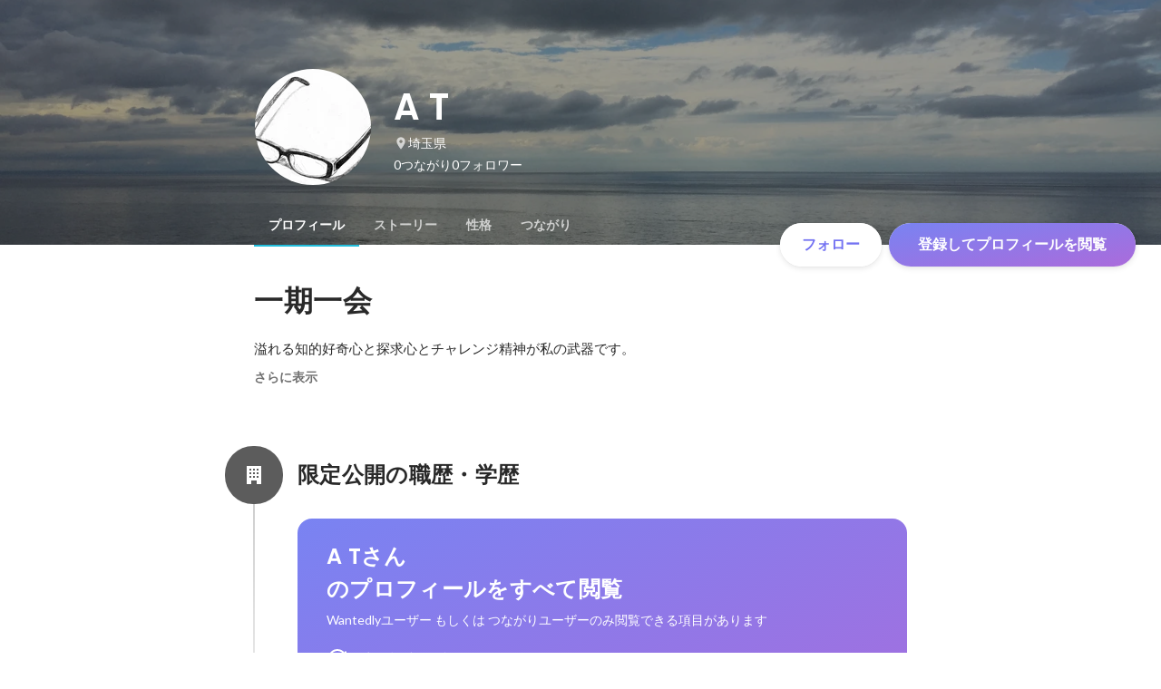

--- FILE ---
content_type: text/html; charset=utf-8
request_url: https://www.wantedly.com/id/ta_c
body_size: 19995
content:
<!DOCTYPE html><html lang="ja"><head><meta charSet="utf-8"/><meta name="viewport" content="width=device-width, minimum-scale=1, maximum-scale=1, initial-scale=1, viewport-cover=cover, user-scalable=no"/><meta name="keywords" content="ソーシャルリクルーティング,Wantedly,ウォンテッドリー,facebook,求人,採用,転職,就職,就活,ビジネスSNS"/><meta property="fb:app_id" content="234170156611754"/><meta name="twitter:card" content="summary_large_image"/><meta name="twitter:site" content="@wantedly"/><title>A Tのプロフィール - Wantedly</title><meta property="og:title" content="A Tのプロフィール - Wantedly"/><meta property="og:image" content="https://www.wantedly.com/users/120731589/share_image"/><meta property="twitter:image" content="https://www.wantedly.com/users/120731589/share_image"/><meta property="og:type" content="article"/><meta property="og:description" content="一期一会
溢れる知的好奇心と探求心とチャレンジ精神が私の武器です。

半年で400時間突破。全力でプログラミング勉強中。2020年4月からエンジニア生活をスタートしました！

ゲーム・CG・Webサービス制作会社での開発経験。教師としての仕事の中で身につけたコミュニケーション力とプレゼン能力、チームマネジメント能力。共に働く仲間を信頼する大切さ。人に愛を持って接し、人のために尽くす経験。そのすべてを活かして、今後の人生を切り拓いていきます。"/><meta name="description" content="一期一会
溢れる知的好奇心と探求心とチャレンジ精神が私の武器です。

半年で400時間突破。全力でプログラミング勉強中。2020年4月からエンジニア生活をスタートしました！

ゲーム・CG・Webサービス制作会社での開発経験。教師としての仕事の中で身につけたコミュニケーション力とプレゼン能力、チームマネジメント能力。共に働く仲間を信頼する大切さ。人に愛を持って接し、人のために尽くす経験。そのすべて..."/><meta property="og:url" content="https://www.wantedly.com/id/ta_c"/><meta name="twitter:url" content="https://www.wantedly.com/id/ta_c"/><meta name="twitter:title" content="A Tのプロフィール - Wantedly"/><meta name="twitter:description" content="一期一会
溢れる知的好奇心と探求心とチャレンジ精神が私の武器です。

半年で400時間突破。全力でプログラミング勉強中。2020年4月からエンジニア生活をスタートしました！

ゲーム・CG・Webサービス制作会社での開発経験。教師としての仕事の中で身につけたコミュニケーション力とプレゼン能力、チームマネジメント能力。共に働く仲間を信頼する大切さ。人に愛を持って接し、人のために尽くす経験。そのすべてを活かして、今後の人生を切り拓いていきます。"/><link rel="canonical" href="https://www.wantedly.com/id/ta_c"/><script type="application/ld+json">{"@context":"https://schema.org","@graph":[{"@type":"Organization","@id":"https://www.wantedly.com/#organization","name":"Wantedly","url":"https://www.wantedly.com","sameAs":["https://wantedlyinc.com","https://www.facebook.com/wantedly","https://x.com/wantedly"],"logo":{"@type":"ImageObject","url":"https://wantedly-assets.wantedly.com/static/logo/logo-color-LightBG.svg","width":"240","height":"60"}},{"@type":"WebSite","@id":"https://www.wantedly.com/#website","url":"https://www.wantedly.com","name":"Wantedly","inLanguage":"ja","publisher":{"@id":"https://www.wantedly.com/#organization"},"potentialAction":{"@type":"SearchAction","target":{"@type":"EntryPoint","urlTemplate":"https://www.wantedly.com/search?query={search_term_string}"},"query-input":"required name=search_term_string"}},{"@type":"ProfilePage","@id":"https://www.wantedly.com/id/ta_c#profilepage","url":"https://www.wantedly.com/id/ta_c","name":"A Tのプロフィール - Wantedly","description":"一期一会\n溢れる知的好奇心と探求心とチャレンジ精神が私の武器です。\n\n半年で400時間突破。全力でプログラミング勉強中。2020年4月からエンジニア生活をスタートしました！\n\nゲーム・CG・Webサービス制作会社での開発経験。教師としての仕事の中で身につけたコミュニケーション力とプレゼン能力、チームマネジメント能力。共に働く仲間を信頼する大切さ。人に愛を持って接し、人のために尽くす経験。そのすべてを活かして、今後の人生を切り拓いていきます。","inLanguage":"ja","isPartOf":{"@id":"https://www.wantedly.com/#website"},"publisher":{"@id":"https://www.wantedly.com/#organization"},"breadcrumb":{"@id":"https://www.wantedly.com/id/ta_c#breadcrumbs"},"primaryImageOfPage":{"@type":"ImageObject","@id":"https://www.wantedly.com/id/ta_c#avatar","url":"https://images.wantedly.com/i/5YpbtQw","contentUrl":"https://images.wantedly.com/i/5YpbtQw","width":"160","height":"160"},"mainEntity":{"@id":"https://www.wantedly.com/id/ta_c#person"},"about":{"@id":"https://www.wantedly.com/id/ta_c#person"}},{"@type":"Person","@id":"https://www.wantedly.com/id/ta_c#person","name":"A T","alternateName":"T A","description":"一期一会\n溢れる知的好奇心と探求心とチャレンジ精神が私の武器です。\n\n半年で400時間突破。全力でプログラミング勉強中。2020年4月からエンジニア生活をスタートしました！\n\nゲーム・CG・Webサービス制作会社での開発経験。教師としての仕事の中で身につけたコミュニケーション力とプレゼン能力、チームマネジメント能力。共に働く仲間を信頼する大切さ。人に愛を持って接し、人のために尽くす経験。そのすべてを活かして、今後の人生を切り拓いていきます。","url":"https://www.wantedly.com/id/ta_c","image":{"@type":"ImageObject","@id":"https://www.wantedly.com/id/ta_c#avatar","url":"https://images.wantedly.com/i/5YpbtQw","contentUrl":"https://images.wantedly.com/i/5YpbtQw","width":"160","height":"160"},"address":{"@type":"PostalAddress","addressRegion":"埼玉県","addressCountry":"JP"},"givenName":"T","familyName":"A","knowsAbout":["適応力","リーダーシップ","学習欲","ポジティブ","チャレンジ力","温厚","楽しい人生","エンジニア採用何でも"]},{"@type":"BreadcrumbList","@id":"https://www.wantedly.com/id/ta_c#breadcrumbs","itemListElement":[{"@type":"ListItem","position":1,"name":"Wantedly","item":"https://www.wantedly.com"},{"@type":"ListItem","position":2,"name":"A Tのプロフィール - Wantedly","item":"https://www.wantedly.com/id/ta_c"}]}]}</script><link rel="alternate" hrefLang="x-default" href="https://www.wantedly.com/id/ta_c"/><link rel="alternate" hrefLang="ja" href="https://www.wantedly.com/id/ta_c"/><link rel="alternate" hrefLang="ja-jp" href="https://www.wantedly.com/id/ta_c"/><link rel="alternate" hrefLang="en-jp" href="https://en-jp.wantedly.com/id/ta_c"/><link rel="alternate" hrefLang="sg" href="https://sg.wantedly.com/id/ta_c"/><link rel="alternate" hrefLang="en-sg" href="https://sg.wantedly.com/id/ta_c"/><meta name="next-head-count" content="25"/><link rel="shortcut icon" href="/favicon.ico"/><style type="text/css">$<!-- -->.fresnel-container{margin:0;padding:0;}
@media not all and (min-width:0px) and (max-width:560.98px){.fresnel-at-mobile{display:none!important;}}
@media not all and (min-width:561px) and (max-width:960.98px){.fresnel-at-tablet{display:none!important;}}
@media not all and (min-width:961px) and (max-width:1280.98px){.fresnel-at-laptop{display:none!important;}}
@media not all and (min-width:1281px) and (max-width:1680.98px){.fresnel-at-laptopL{display:none!important;}}
@media not all and (min-width:1681px) and (max-width:1920.98px){.fresnel-at-laptopLL{display:none!important;}}
@media not all and (min-width:1921px){.fresnel-at-laptopXL{display:none!important;}}
@media not all and (max-width:560.98px){.fresnel-lessThan-tablet{display:none!important;}}
@media not all and (max-width:960.98px){.fresnel-lessThan-laptop{display:none!important;}}
@media not all and (max-width:1280.98px){.fresnel-lessThan-laptopL{display:none!important;}}
@media not all and (max-width:1680.98px){.fresnel-lessThan-laptopLL{display:none!important;}}
@media not all and (max-width:1920.98px){.fresnel-lessThan-laptopXL{display:none!important;}}
@media not all and (min-width:561px){.fresnel-greaterThan-mobile{display:none!important;}}
@media not all and (min-width:961px){.fresnel-greaterThan-tablet{display:none!important;}}
@media not all and (min-width:1281px){.fresnel-greaterThan-laptop{display:none!important;}}
@media not all and (min-width:1681px){.fresnel-greaterThan-laptopL{display:none!important;}}
@media not all and (min-width:1921px){.fresnel-greaterThan-laptopLL{display:none!important;}}
@media not all and (min-width:0px){.fresnel-greaterThanOrEqual-mobile{display:none!important;}}
@media not all and (min-width:561px){.fresnel-greaterThanOrEqual-tablet{display:none!important;}}
@media not all and (min-width:961px){.fresnel-greaterThanOrEqual-laptop{display:none!important;}}
@media not all and (min-width:1281px){.fresnel-greaterThanOrEqual-laptopL{display:none!important;}}
@media not all and (min-width:1681px){.fresnel-greaterThanOrEqual-laptopLL{display:none!important;}}
@media not all and (min-width:1921px){.fresnel-greaterThanOrEqual-laptopXL{display:none!important;}}
@media not all and (min-width:0px) and (max-width:560.98px){.fresnel-between-mobile-tablet{display:none!important;}}
@media not all and (min-width:0px) and (max-width:960.98px){.fresnel-between-mobile-laptop{display:none!important;}}
@media not all and (min-width:0px) and (max-width:1280.98px){.fresnel-between-mobile-laptopL{display:none!important;}}
@media not all and (min-width:0px) and (max-width:1680.98px){.fresnel-between-mobile-laptopLL{display:none!important;}}
@media not all and (min-width:0px) and (max-width:1920.98px){.fresnel-between-mobile-laptopXL{display:none!important;}}
@media not all and (min-width:561px) and (max-width:960.98px){.fresnel-between-tablet-laptop{display:none!important;}}
@media not all and (min-width:561px) and (max-width:1280.98px){.fresnel-between-tablet-laptopL{display:none!important;}}
@media not all and (min-width:561px) and (max-width:1680.98px){.fresnel-between-tablet-laptopLL{display:none!important;}}
@media not all and (min-width:561px) and (max-width:1920.98px){.fresnel-between-tablet-laptopXL{display:none!important;}}
@media not all and (min-width:961px) and (max-width:1280.98px){.fresnel-between-laptop-laptopL{display:none!important;}}
@media not all and (min-width:961px) and (max-width:1680.98px){.fresnel-between-laptop-laptopLL{display:none!important;}}
@media not all and (min-width:961px) and (max-width:1920.98px){.fresnel-between-laptop-laptopXL{display:none!important;}}
@media not all and (min-width:1281px) and (max-width:1680.98px){.fresnel-between-laptopL-laptopLL{display:none!important;}}
@media not all and (min-width:1281px) and (max-width:1920.98px){.fresnel-between-laptopL-laptopXL{display:none!important;}}
@media not all and (min-width:1681px) and (max-width:1920.98px){.fresnel-between-laptopLL-laptopXL{display:none!important;}}</style><script src="/_next/environment.js"></script><link rel="preconnect" href="https://fonts.gstatic.com" crossorigin /><link rel="preload" href="https://d3h6oc2shi7z5u.cloudfront.net/7fbf0ebf2809566211f848b14cd758487789fec5/_next/static/css/53b4e0b06f2855df.css" as="style"/><link rel="stylesheet" href="https://d3h6oc2shi7z5u.cloudfront.net/7fbf0ebf2809566211f848b14cd758487789fec5/_next/static/css/53b4e0b06f2855df.css" data-n-g=""/><noscript data-n-css=""></noscript><script defer="" nomodule="" src="https://d3h6oc2shi7z5u.cloudfront.net/7fbf0ebf2809566211f848b14cd758487789fec5/_next/static/chunks/polyfills-42372ed130431b0a.js"></script><script defer="" src="https://d3h6oc2shi7z5u.cloudfront.net/7fbf0ebf2809566211f848b14cd758487789fec5/_next/static/chunks/5242.aa9cc39b265e5e64.js"></script><script src="https://d3h6oc2shi7z5u.cloudfront.net/7fbf0ebf2809566211f848b14cd758487789fec5/_next/static/chunks/webpack-dbeb7b081055665a.js" defer=""></script><script src="https://d3h6oc2shi7z5u.cloudfront.net/7fbf0ebf2809566211f848b14cd758487789fec5/_next/static/chunks/framework-c6ee5607585ef091.js" defer=""></script><script src="https://d3h6oc2shi7z5u.cloudfront.net/7fbf0ebf2809566211f848b14cd758487789fec5/_next/static/chunks/main-d1107384668fcb9d.js" defer=""></script><script src="https://d3h6oc2shi7z5u.cloudfront.net/7fbf0ebf2809566211f848b14cd758487789fec5/_next/static/chunks/pages/_app-75b53bdcdc2674a5.js" defer=""></script><script src="https://d3h6oc2shi7z5u.cloudfront.net/7fbf0ebf2809566211f848b14cd758487789fec5/_next/static/chunks/ea88be26-bcaf74411519f7b5.js" defer=""></script><script src="https://d3h6oc2shi7z5u.cloudfront.net/7fbf0ebf2809566211f848b14cd758487789fec5/_next/static/chunks/2853-9c2a1b7e75dab072.js" defer=""></script><script src="https://d3h6oc2shi7z5u.cloudfront.net/7fbf0ebf2809566211f848b14cd758487789fec5/_next/static/chunks/15-6ce3a3328f8bc7c2.js" defer=""></script><script src="https://d3h6oc2shi7z5u.cloudfront.net/7fbf0ebf2809566211f848b14cd758487789fec5/_next/static/chunks/7613-3ede6c31dc1dd359.js" defer=""></script><script src="https://d3h6oc2shi7z5u.cloudfront.net/7fbf0ebf2809566211f848b14cd758487789fec5/_next/static/chunks/6630-62a481ca0d84ee01.js" defer=""></script><script src="https://d3h6oc2shi7z5u.cloudfront.net/7fbf0ebf2809566211f848b14cd758487789fec5/_next/static/chunks/1664-7f92015507a893c6.js" defer=""></script><script src="https://d3h6oc2shi7z5u.cloudfront.net/7fbf0ebf2809566211f848b14cd758487789fec5/_next/static/chunks/2258-e5ca69c6791fbb2e.js" defer=""></script><script src="https://d3h6oc2shi7z5u.cloudfront.net/7fbf0ebf2809566211f848b14cd758487789fec5/_next/static/chunks/8868-938de8dba28f61ec.js" defer=""></script><script src="https://d3h6oc2shi7z5u.cloudfront.net/7fbf0ebf2809566211f848b14cd758487789fec5/_next/static/chunks/8764-cee2c2f738df61b2.js" defer=""></script><script src="https://d3h6oc2shi7z5u.cloudfront.net/7fbf0ebf2809566211f848b14cd758487789fec5/_next/static/chunks/9652-49156ea633eb8c6f.js" defer=""></script><script src="https://d3h6oc2shi7z5u.cloudfront.net/7fbf0ebf2809566211f848b14cd758487789fec5/_next/static/chunks/2012-d7e0210342d88224.js" defer=""></script><script src="https://d3h6oc2shi7z5u.cloudfront.net/7fbf0ebf2809566211f848b14cd758487789fec5/_next/static/chunks/9692-cda878f0e9465d75.js" defer=""></script><script src="https://d3h6oc2shi7z5u.cloudfront.net/7fbf0ebf2809566211f848b14cd758487789fec5/_next/static/chunks/4754-7ffe7b57f6a8def4.js" defer=""></script><script src="https://d3h6oc2shi7z5u.cloudfront.net/7fbf0ebf2809566211f848b14cd758487789fec5/_next/static/chunks/7812-65de1507cb3a1f05.js" defer=""></script><script src="https://d3h6oc2shi7z5u.cloudfront.net/7fbf0ebf2809566211f848b14cd758487789fec5/_next/static/chunks/4776-290adec0c3bd095e.js" defer=""></script><script src="https://d3h6oc2shi7z5u.cloudfront.net/7fbf0ebf2809566211f848b14cd758487789fec5/_next/static/chunks/2142-a9abb0bc4bfe8d0e.js" defer=""></script><script src="https://d3h6oc2shi7z5u.cloudfront.net/7fbf0ebf2809566211f848b14cd758487789fec5/_next/static/chunks/1909-66c95c7acb7e90b6.js" defer=""></script><script src="https://d3h6oc2shi7z5u.cloudfront.net/7fbf0ebf2809566211f848b14cd758487789fec5/_next/static/chunks/705-600789812227aafb.js" defer=""></script><script src="https://d3h6oc2shi7z5u.cloudfront.net/7fbf0ebf2809566211f848b14cd758487789fec5/_next/static/chunks/9801-63f45eca18c12c8a.js" defer=""></script><script src="https://d3h6oc2shi7z5u.cloudfront.net/7fbf0ebf2809566211f848b14cd758487789fec5/_next/static/chunks/4501-69620014c29966a2.js" defer=""></script><script src="https://d3h6oc2shi7z5u.cloudfront.net/7fbf0ebf2809566211f848b14cd758487789fec5/_next/static/chunks/4855-4ce76e3e0f1b1cec.js" defer=""></script><script src="https://d3h6oc2shi7z5u.cloudfront.net/7fbf0ebf2809566211f848b14cd758487789fec5/_next/static/chunks/pages/id/%5B...slugs%5D-40bd3a16bc305ea8.js" defer=""></script><script src="https://d3h6oc2shi7z5u.cloudfront.net/7fbf0ebf2809566211f848b14cd758487789fec5/_next/static/7fbf0ebf2809566211f848b14cd758487789fec5/_buildManifest.js" defer=""></script><script src="https://d3h6oc2shi7z5u.cloudfront.net/7fbf0ebf2809566211f848b14cd758487789fec5/_next/static/7fbf0ebf2809566211f848b14cd758487789fec5/_ssgManifest.js" defer=""></script><style data-styled="" data-styled-version="5.3.11">html,body,div,span,applet,object,iframe,h1,h2,h3,h4,h5,h6,p,blockquote,pre,a,abbr,acronym,address,big,cite,code,del,dfn,em,img,ins,kbd,q,s,samp,small,strike,strong,sub,sup,tt,var,b,u,i,center,dl,dt,dd,ol,ul,li,fieldset,form,label,legend,table,caption,tbody,tfoot,thead,tr,th,td,article,aside,canvas,details,embed,figure,figcaption,footer,header,hgroup,main,menu,nav,output,ruby,section,summary,time,mark,audio,video{margin:0;padding:0;font-size:100%;vertical-align:baseline;border:0;}/*!sc*/
article,aside,details,figcaption,figure,footer,header,hgroup,main,menu,nav,section{display:block;}/*!sc*/
*[hidden]{display:none;}/*!sc*/
body{line-height:1;}/*!sc*/
ol,ul{list-style:none;}/*!sc*/
blockquote,q{quotes:none;}/*!sc*/
blockquote:before,blockquote:after,q:before,q:after{content:"";content:none;}/*!sc*/
table{border-collapse:collapse;border-spacing:0;}/*!sc*/
#container{min-width:initial;}/*!sc*/
@media screen and (max-width:560px){#container{min-width:320px;}}/*!sc*/
#main{margin:0;}/*!sc*/
#main-inner{width:100%;}/*!sc*/
a{-webkit-text-decoration:none;text-decoration:none;}/*!sc*/
a:hover{-webkit-text-decoration:none;text-decoration:none;}/*!sc*/
ul{padding:0;}/*!sc*/
li{margin:0%;text-indent:0;list-style:none;}/*!sc*/
.ReactModal__Html--open,.ReactModal__Body--open{overflow:hidden;}/*!sc*/
textarea{resize:none;}/*!sc*/
button{background:transparent;border:none;outline:none;}/*!sc*/
input[type="number"]{border:unset;}/*!sc*/
input[type="number"]:focus{border:unset;}/*!sc*/
#mainWrapper{z-index:0;background:#ffffff;}/*!sc*/
#visit-frontend-ssr-root img{max-width:unset;}/*!sc*/
data-styled.g343[id="sc-global-lsxYv1"]{content:"sc-global-lsxYv1,"}/*!sc*/
.mQcmi{display:-webkit-box;display:-webkit-flex;display:-ms-flexbox;display:flex;-webkit-box-pack:justify;-webkit-justify-content:space-between;-ms-flex-pack:justify;justify-content:space-between;}/*!sc*/
.mQcmi.mQcmi{min-width:-webkit-fit-content;min-width:-moz-fit-content;min-width:fit-content;}/*!sc*/
data-styled.g1058[id="NoticeToast__StyledToast-sc-1oxrvhh-0"]{content:"mQcmi,"}/*!sc*/
.dGxwzR{max-width:-webkit-fit-content;max-width:-moz-fit-content;max-width:fit-content;}/*!sc*/
data-styled.g1393[id="FollowButton__ButtonTouchArea-sc-cd4d40-0"]{content:"dGxwzR,"}/*!sc*/
.bmKEpx{position:relative;width:112px;height:48px;color:#7372f2;display:-webkit-box;display:-webkit-flex;display:-ms-flexbox;display:flex;-webkit-box-pack:center;-webkit-justify-content:center;-ms-flex-pack:center;justify-content:center;-webkit-align-items:center;-webkit-box-align:center;-ms-flex-align:center;align-items:center;}/*!sc*/
.bmKEpx:before{content:"";position:absolute;top:0;left:0;width:100%;height:100%;background-color:rgba(255,255,255,1);z-index:-1;border-radius:100px;}/*!sc*/
@media screen and (max-width:560px){.bmKEpx{width:112px;display:none;box-shadow:0px 0px 0px 1px rgba(0,0,0,0.02),0px 4px 12px 0px rgba(0,0,0,0.1);}}/*!sc*/
.bmKEpx > small{font-size:14px;}/*!sc*/
.bmKEpx > svg{width:20px;height:20px;}/*!sc*/
.bmKEpx > img{width:20px;height:20px;margin:2px;}/*!sc*/
.bmKEpx > svg,.bmKEpx > img{position:absolute;}/*!sc*/
.bmKEpx > svg.left-icon,.bmKEpx > img.left-icon{top:14px;left:16px;}/*!sc*/
.bmKEpx > svg.right-icon,.bmKEpx > img.right-icon{top:12px;right:12px;}/*!sc*/
.dCcNeE{position:relative;width:auto;height:auto;color:#7372f2;display:-webkit-box;display:-webkit-flex;display:-ms-flexbox;display:flex;-webkit-box-pack:center;-webkit-justify-content:center;-ms-flex-pack:center;justify-content:center;-webkit-align-items:center;-webkit-box-align:center;-ms-flex-align:center;align-items:center;}/*!sc*/
.dCcNeE:before{content:"";position:absolute;top:0;left:0;width:100%;height:100%;background-color:rgba(255,255,255,1);z-index:-1;border-radius:100px;}/*!sc*/
@media screen and (max-width:560px){.dCcNeE{width:112px;display:none;box-shadow:0px 0px 0px 1px rgba(0,0,0,0.02),0px 4px 12px 0px rgba(0,0,0,0.1);}}/*!sc*/
.dCcNeE > small{font-size:14px;}/*!sc*/
.dCcNeE > svg{width:20px;height:20px;}/*!sc*/
.dCcNeE > img{width:20px;height:20px;margin:2px;}/*!sc*/
.dCcNeE > svg{width:20px;height:20px;}/*!sc*/
.dCcNeE > svg.left-icon{margin-right:8px;}/*!sc*/
.dCcNeE > svg.right-icon{margin-left:8px;}/*!sc*/
data-styled.g1394[id="FollowButton__Button-sc-cd4d40-1"]{content:"bmKEpx,dCcNeE,"}/*!sc*/
.hHXxFr{display:-webkit-box;display:-webkit-flex;display:-ms-flexbox;display:flex;gap:8px;}/*!sc*/
data-styled.g1397[id="ConnectionsAndFollowers__Container-sc-1j6r1o5-0"]{content:"hHXxFr,"}/*!sc*/
.jOoYui{display:-webkit-box;display:-webkit-flex;display:-ms-flexbox;display:flex;position:relative;gap:4px;color:rgba(255,255,255,1);border-radius:4px;}/*!sc*/
.jOoYui:before{content:"";position:absolute;top:0;left:-4px;right:-4px;height:100%;background-color:transparent;border-radius:4px;-webkit-transition:background-color 0.2s cubic-bezier(0.3,0.3,0.3,1);transition:background-color 0.2s cubic-bezier(0.3,0.3,0.3,1);}/*!sc*/
.jOoYui:hover:before{background-color:rgba(255,255,255,0.12);}/*!sc*/
.raaxc{display:-webkit-box;display:-webkit-flex;display:-ms-flexbox;display:flex;position:relative;gap:4px;color:rgba(255,255,255,1);border-radius:4px;pointer-events:none;}/*!sc*/
.raaxc:before{content:"";position:absolute;top:0;left:-4px;right:-4px;height:100%;background-color:transparent;border-radius:4px;-webkit-transition:background-color 0.2s cubic-bezier(0.3,0.3,0.3,1);transition:background-color 0.2s cubic-bezier(0.3,0.3,0.3,1);}/*!sc*/
data-styled.g1398[id="ConnectionsAndFollowers__TextWrapper-sc-1j6r1o5-1"]{content:"jOoYui,raaxc,"}/*!sc*/
.hNNJtA{padding:0;margin:0;}/*!sc*/
.hNNJtA > a{box-sizing:border-box;display:grid;padding:12px 16px;grid-template:"ttl img" auto "dur img" auto / 1fr auto;-webkit-column-gap:16px;column-gap:16px;-webkit-box-pack:center;-webkit-justify-content:center;-ms-flex-pack:center;justify-content:center;}/*!sc*/
data-styled.g1406[id="ProfileItemList__ListItem-sc-79or2t-0"]{content:"hNNJtA,"}/*!sc*/
.dNfzOw{font-family:"Poppins","Helvetica Neue",Helvetica,Arial,"Hiragino Sans","ヒラギノ角ゴシック","Hiragino Kaku Gothic ProN","ヒラギノ角ゴ Pro W3",Roboto,"メイリオ",Meiryo,"ＭＳ Ｐゴシック",sans-serif;font-size:16px;font-weight:600;line-height:24px;-webkit-letter-spacing:0.2px;-moz-letter-spacing:0.2px;-ms-letter-spacing:0.2px;letter-spacing:0.2px;color:rgba(0,0,0,0.84);grid-area:ttl;display:-webkit-box;display:-webkit-flex;display:-ms-flexbox;display:flex;-webkit-align-items:center;-webkit-box-align:center;-ms-flex-align:center;align-items:center;}/*!sc*/
.dNfzOw:lang(en),.dNfzOw .text-narrow{font-size:16px;font-weight:600;}/*!sc*/
.dNfzOw:lang(ja),.dNfzOw .text-wide{font-size:16px;font-weight:600;}/*!sc*/
@media screen and (max-width:560px){.dNfzOw{font-family:"Poppins","Helvetica Neue",Helvetica,Arial,"Hiragino Sans","ヒラギノ角ゴシック","Hiragino Kaku Gothic ProN","ヒラギノ角ゴ Pro W3",Roboto,"メイリオ",Meiryo,"ＭＳ Ｐゴシック",sans-serif;font-size:16px;font-weight:600;line-height:24px;}.dNfzOw:lang(en),.dNfzOw .text-narrow{font-size:16px;font-weight:600;}.dNfzOw:lang(ja),.dNfzOw .text-wide{font-size:16px;font-weight:600;}}/*!sc*/
.dNfzOw > strong{-webkit-flex:0 1 auto;-ms-flex:0 1 auto;flex:0 1 auto;display:-webkit-box;-webkit-line-clamp:2;-webkit-box-orient:vertical;overflow:hidden;}/*!sc*/
@supports not (-webkit-line-clamp:2){.dNfzOw > strong{text-overflow:ellipsis;white-space:nowrap;}}/*!sc*/
.dNfzOw > svg{-webkit-flex:0 0 20px;-ms-flex:0 0 20px;flex:0 0 20px;width:20px;height:20px;margin-left:4px;color:#21bddb;}/*!sc*/
data-styled.g1407[id="ProfileItemList__TitleSpan-sc-79or2t-1"]{content:"dNfzOw,"}/*!sc*/
.MyMtR{font-family:"Lato","Helvetica Neue",Helvetica,"Hiragino Sans","ヒラギノ角ゴシック Pro","Hiragino Kaku Gothic Pro","メイリオ",Meiryo,Osaka,"ＭＳ Ｐゴシック","MS PGothic",sans-serif;font-size:12px;font-weight:400;line-height:16px;color:rgba(0,0,0,0.56);grid-area:dur;}/*!sc*/
.MyMtR:lang(en),.MyMtR .text-narrow{font-size:12px;font-weight:400;}/*!sc*/
.MyMtR:lang(ja),.MyMtR .text-wide{font-size:12px;font-weight:400;}/*!sc*/
@media screen and (max-width:560px){.MyMtR{font-family:"Lato","Helvetica Neue",Helvetica,"Hiragino Sans","ヒラギノ角ゴシック Pro","Hiragino Kaku Gothic Pro","メイリオ",Meiryo,Osaka,"ＭＳ Ｐゴシック","MS PGothic",sans-serif;font-size:12px;font-weight:400;line-height:16px;}.MyMtR:lang(en),.MyMtR .text-narrow{font-size:12px;font-weight:400;}.MyMtR:lang(ja),.MyMtR .text-wide{font-size:12px;font-weight:400;}}/*!sc*/
data-styled.g1408[id="ProfileItemList__DurationSpan-sc-79or2t-2"]{content:"MyMtR,"}/*!sc*/
.govExo{grid-area:img;display:-webkit-box;display:-webkit-flex;display:-ms-flexbox;display:flex;-webkit-align-items:center;-webkit-box-align:center;-ms-flex-align:center;align-items:center;}/*!sc*/
.govExo > img{border-radius:4px;width:56px;height:56px;object-fit:cover;}/*!sc*/
data-styled.g1409[id="ProfileItemList__ImgDiv-sc-79or2t-3"]{content:"govExo,"}/*!sc*/
.vMMMj{box-sizing:border-box;display:grid;padding:12px 16px;grid-template:"name cnt" 1fr "dtl cnt" auto / 1fr auto;-webkit-column-gap:16px;column-gap:16px;-webkit-box-pack:center;-webkit-justify-content:center;-ms-flex-pack:center;justify-content:center;}/*!sc*/
data-styled.g1411[id="SkillAppendix__ListItem-sc-1bayt55-0"]{content:"vMMMj,"}/*!sc*/
.bpElvd{cursor:pointer;padding-top:0;padding-bottom:0;font-family:"Lato","Helvetica Neue",Helvetica,"Hiragino Sans","ヒラギノ角ゴシック Pro","Hiragino Kaku Gothic Pro","メイリオ",Meiryo,Osaka,"ＭＳ Ｐゴシック","MS PGothic",sans-serif;font-size:14px;font-weight:400;line-height:24px;color:rgba(0,0,0,0.56);display:-webkit-box;display:-webkit-flex;display:-ms-flexbox;display:flex;-webkit-align-items:center;-webkit-box-align:center;-ms-flex-align:center;align-items:center;min-height:48px;}/*!sc*/
.bpElvd:lang(en),.bpElvd .text-narrow{font-size:14px;font-weight:400;}/*!sc*/
.bpElvd:lang(ja),.bpElvd .text-wide{font-size:14px;font-weight:400;}/*!sc*/
@media screen and (max-width:560px){.bpElvd{font-family:"Lato","Helvetica Neue",Helvetica,"Hiragino Sans","ヒラギノ角ゴシック Pro","Hiragino Kaku Gothic Pro","メイリオ",Meiryo,Osaka,"ＭＳ Ｐゴシック","MS PGothic",sans-serif;font-size:14px;font-weight:400;line-height:22px;}.bpElvd:lang(en),.bpElvd .text-narrow{font-size:14px;font-weight:400;}.bpElvd:lang(ja),.bpElvd .text-wide{font-size:14px;font-weight:400;}}/*!sc*/
.bpElvd > span{white-space:nowrap;-webkit-flex:0 0 auto;-ms-flex:0 0 auto;flex:0 0 auto;}/*!sc*/
.bpElvd > span:first-child{-webkit-flex:0 1 auto;-ms-flex:0 1 auto;flex:0 1 auto;text-overflow:ellipsis;overflow-x:hidden;}/*!sc*/
.bpElvd > span:nth-child(2){margin-left:4px;}/*!sc*/
.bpElvd > *:not(:first-child):last-child{-webkit-flex:0 0 auto;-ms-flex:0 0 auto;flex:0 0 auto;margin-left:-12px;margin-right:-20px;}/*!sc*/
data-styled.g1412[id="SkillAppendix__ListItemMore-sc-1bayt55-1"]{content:"bpElvd,"}/*!sc*/
.dxJYPK{grid-area:name;font-family:"Poppins","Helvetica Neue",Helvetica,Arial,"Hiragino Sans","ヒラギノ角ゴシック","Hiragino Kaku Gothic ProN","ヒラギノ角ゴ Pro W3",Roboto,"メイリオ",Meiryo,"ＭＳ Ｐゴシック",sans-serif;font-size:16px;font-weight:600;line-height:24px;-webkit-letter-spacing:0.2px;-moz-letter-spacing:0.2px;-ms-letter-spacing:0.2px;letter-spacing:0.2px;padding:0;margin:0;color:rgba(0,0,0,0.84);display:-webkit-box;display:-webkit-flex;display:-ms-flexbox;display:flex;}/*!sc*/
.dxJYPK:lang(en),.dxJYPK .text-narrow{font-size:16px;font-weight:600;}/*!sc*/
.dxJYPK:lang(ja),.dxJYPK .text-wide{font-size:16px;font-weight:600;}/*!sc*/
@media screen and (max-width:560px){.dxJYPK{font-family:"Poppins","Helvetica Neue",Helvetica,Arial,"Hiragino Sans","ヒラギノ角ゴシック","Hiragino Kaku Gothic ProN","ヒラギノ角ゴ Pro W3",Roboto,"メイリオ",Meiryo,"ＭＳ Ｐゴシック",sans-serif;font-size:16px;font-weight:600;line-height:24px;}.dxJYPK:lang(en),.dxJYPK .text-narrow{font-size:16px;font-weight:600;}.dxJYPK:lang(ja),.dxJYPK .text-wide{font-size:16px;font-weight:600;}}/*!sc*/
.dxJYPK > strong{display:-webkit-box;-webkit-line-clamp:2;-webkit-box-orient:vertical;overflow:hidden;vertical-align:text-bottom;}/*!sc*/
@supports not (-webkit-line-clamp:2){.dxJYPK > strong{text-overflow:ellipsis;white-space:nowrap;}}/*!sc*/
.dxJYPK > svg{color:#21bddb;vertical-align:text-bottom;width:24px;height:24px;margin-left:4px;}/*!sc*/
data-styled.g1413[id="SkillAppendix__NameP-sc-1bayt55-2"]{content:"dxJYPK,"}/*!sc*/
.hhwQbv{cursor:default;grid-area:cnt;-webkit-align-self:center;-ms-flex-item-align:center;align-self:center;display:-webkit-box;display:-webkit-flex;display:-ms-flexbox;display:flex;-webkit-user-select:none;-moz-user-select:none;-ms-user-select:none;user-select:none;}/*!sc*/
.hhwQbv > span{display:-webkit-box;display:-webkit-flex;display:-ms-flexbox;display:flex;font-family:"Poppins","Helvetica Neue",Helvetica,Arial,"Hiragino Sans","ヒラギノ角ゴシック","Hiragino Kaku Gothic ProN","ヒラギノ角ゴ Pro W3",Roboto,"メイリオ",Meiryo,"ＭＳ Ｐゴシック",sans-serif;font-size:14px;font-weight:600;line-height:14px;border-radius:9999vmax;width:24px;height:24px;-webkit-box-pack:center;-webkit-justify-content:center;-ms-flex-pack:center;justify-content:center;-webkit-align-items:center;-webkit-box-align:center;-ms-flex-align:center;align-items:center;}/*!sc*/
.hhwQbv > span:lang(en),.hhwQbv > span .text-narrow{font-size:14px;font-weight:600;}/*!sc*/
.hhwQbv > span:lang(ja),.hhwQbv > span .text-wide{font-size:14px;font-weight:600;}/*!sc*/
@media screen and (max-width:560px){.hhwQbv > span{font-family:"Poppins","Helvetica Neue",Helvetica,Arial,"Hiragino Sans","ヒラギノ角ゴシック","Hiragino Kaku Gothic ProN","ヒラギノ角ゴ Pro W3",Roboto,"メイリオ",Meiryo,"ＭＳ Ｐゴシック",sans-serif;font-size:14px;font-weight:600;line-height:14px;}.hhwQbv > span:lang(en),.hhwQbv > span .text-narrow{font-size:14px;font-weight:600;}.hhwQbv > span:lang(ja),.hhwQbv > span .text-wide{font-size:14px;font-weight:600;}}/*!sc*/
.hhwQbv > span:nth-child(1){background-color:#5c5c5c;color:rgba(255,255,255,1);box-sizing:border-box;padding-top:1px;}/*!sc*/
.hhwQbv > span:nth-child(2){background-color:rgba(0,0,0,0.06);}/*!sc*/
.hhwQbv > span:nth-child(2) svg{width:20px;height:20px;color:rgba(0,0,0,0.56);}/*!sc*/
data-styled.g1414[id="SkillAppendix__CountAreaDiv-sc-1bayt55-3"]{content:"hhwQbv,"}/*!sc*/
.hWOyoq{color:rgba(0,0,0,0.84);}/*!sc*/
data-styled.g1416[id="Appendix__TitleH2-sc-1dmhsp8-0"]{content:"hWOyoq,"}/*!sc*/
.DOXbh{display:-webkit-box;display:-webkit-flex;display:-ms-flexbox;display:flex;-webkit-flex-wrap:wrap;-ms-flex-wrap:wrap;flex-wrap:wrap;}/*!sc*/
.DOXbh > section{-webkit-flex:0 0 50%;-ms-flex:0 0 50%;flex:0 0 50%;max-width:50%;margin-top:56px;}/*!sc*/
@media screen and (max-width:960px){.DOXbh > section{-webkit-flex:0 0 100%;-ms-flex:0 0 100%;flex:0 0 100%;max-width:100%;}}/*!sc*/
.DOXbh > section > h2{font-family:"Poppins","Helvetica Neue",Helvetica,Arial,"Hiragino Sans","ヒラギノ角ゴシック","Hiragino Kaku Gothic ProN","ヒラギノ角ゴ Pro W3",Roboto,"メイリオ",Meiryo,"ＭＳ Ｐゴシック",sans-serif;font-size:28px;font-weight:600;line-height:36px;-webkit-letter-spacing:0.34px;-moz-letter-spacing:0.34px;-ms-letter-spacing:0.34px;letter-spacing:0.34px;margin:0px 16px 24px;padding:0;}/*!sc*/
.DOXbh > section > h2:lang(en),.DOXbh > section > h2 .text-narrow{font-size:28px;font-weight:600;}/*!sc*/
.DOXbh > section > h2:lang(ja),.DOXbh > section > h2 .text-wide{font-size:24px;font-weight:700;}/*!sc*/
@media screen and (max-width:560px){.DOXbh > section > h2{font-family:"Poppins","Helvetica Neue",Helvetica,Arial,"Hiragino Sans","ヒラギノ角ゴシック","Hiragino Kaku Gothic ProN","ヒラギノ角ゴ Pro W3",Roboto,"メイリオ",Meiryo,"ＭＳ Ｐゴシック",sans-serif;font-size:24px;font-weight:600;line-height:32px;}.DOXbh > section > h2:lang(en),.DOXbh > section > h2 .text-narrow{font-size:24px;font-weight:600;}.DOXbh > section > h2:lang(ja),.DOXbh > section > h2 .text-wide{font-size:22px;font-weight:700;}}/*!sc*/
data-styled.g1417[id="Appendix__AppendixWrapper-sc-1dmhsp8-1"]{content:"DOXbh,"}/*!sc*/
.bhTNup{position:absolute;top:0;z-index:100;width:100%;}/*!sc*/
@media screen and (min-width:561px){.bhTNup{height:64px;}}/*!sc*/
.bhTNup > div > div > div{box-shadow:none;}/*!sc*/
data-styled.g1963[id="GlobalHeaderContainer__Wrapper-sc-w2zm3i-0"]{content:"bhTNup,"}/*!sc*/
.kuPcsN{background-color:#292929;padding:0 12px;min-height:52px;display:-webkit-box;display:-webkit-flex;display:-ms-flexbox;display:flex;-webkit-box-pack:justify;-webkit-justify-content:space-between;-ms-flex-pack:justify;justify-content:space-between;-webkit-align-items:center;-webkit-box-align:center;-ms-flex-align:center;align-items:center;position:relative;overflow:hidden;}/*!sc*/
data-styled.g1964[id="AppBanner__Base-sc-f58kks-0"]{content:"kuPcsN,"}/*!sc*/
.dpipaL{font-weight:400;font-family:"Lato","Helvetica Neue",Helvetica,"Hiragino Sans","ヒラギノ角ゴシック Pro","Hiragino Kaku Gothic Pro","メイリオ",Meiryo,Osaka,"ＭＳ Ｐゴシック","MS PGothic",sans-serif;font-size:10px;line-height:13px;color:rgba(255,255,255,1);overflow:hidden;text-overflow:ellipsis;white-space:nowrap;}/*!sc*/
data-styled.g1966[id="AppBanner__Caption-sc-f58kks-2"]{content:"dpipaL,"}/*!sc*/
.duyULK{position:absolute;top:-89px;right:-46px;width:156px;height:156px;border-radius:50%;background-color:#08c5e7;}/*!sc*/
data-styled.g1968[id="AppBanner__Motif-sc-f58kks-4"]{content:"duyULK,"}/*!sc*/
.hKZUTc{box-shadow:0px 0px 0px 1px rgba(0,0,0,0.02),0px 1px 3px 0px rgba(0,0,0,0.1);}/*!sc*/
data-styled.g1969[id="AppBanner__OpenAppButtonLink-sc-f58kks-5"]{content:"hKZUTc,"}/*!sc*/
.eYfgVg{position:fixed;left:0;right:0;bottom:0;padding:12px 0px 12px 12px;display:-webkit-box;display:-webkit-flex;display:-ms-flexbox;display:flex;-webkit-align-items:center;-webkit-box-align:center;-ms-flex-align:center;align-items:center;-webkit-box-pack:justify;-webkit-justify-content:space-between;-ms-flex-pack:justify;justify-content:space-between;max-height:58px;}/*!sc*/
@media screen and (min-width:561px){.eYfgVg{display:none;}}/*!sc*/
data-styled.g2417[id="AppInstallationAlert__Surface-sc-njnpo9-0"]{content:"eYfgVg,"}/*!sc*/
.ldRcXC{position:relative;width:272px;height:48px;display:-webkit-box;display:-webkit-flex;display:-ms-flexbox;display:flex;-webkit-box-pack:center;-webkit-justify-content:center;-ms-flex-pack:center;justify-content:center;-webkit-align-items:center;-webkit-box-align:center;-ms-flex-align:center;align-items:center;-webkit-text-decoration:none;text-decoration:none;}/*!sc*/
.ldRcXC:before{content:"";position:absolute;top:0;left:0;width:100%;height:100%;background-color:rgba(255,255,255,1);z-index:-1;border-radius:100px;}/*!sc*/
@media screen and (min-width:961px) and (max-width:1280px){.ldRcXC{width:272px;}}/*!sc*/
@media screen and (min-width:561px) and (max-width:960px){.ldRcXC{width:272px;}}/*!sc*/
@media screen and (max-width:560px){.ldRcXC{width:100%;display:none;box-shadow:0px 0px 0px 1px rgba(0,0,0,0.02),0px 4px 12px 0px rgba(0,0,0,0.1);white-space:nowrap;}}/*!sc*/
.ldRcXC > small{font-size:14px;}/*!sc*/
.ldRcXC > svg{width:20px;height:20px;}/*!sc*/
.ldRcXC > img{width:20px;height:20px;margin:2px;}/*!sc*/
.ldRcXC > svg,.ldRcXC > img{position:absolute;}/*!sc*/
.ldRcXC > svg.left-icon,.ldRcXC > img.left-icon{top:14px;left:16px;}/*!sc*/
.ldRcXC > svg.right-icon,.ldRcXC > img.right-icon{top:12px;right:12px;}/*!sc*/
.hDraJm{position:relative;width:auto;height:auto;display:-webkit-box;display:-webkit-flex;display:-ms-flexbox;display:flex;-webkit-box-pack:center;-webkit-justify-content:center;-ms-flex-pack:center;justify-content:center;-webkit-align-items:center;-webkit-box-align:center;-ms-flex-align:center;align-items:center;-webkit-text-decoration:none;text-decoration:none;}/*!sc*/
.hDraJm:before{content:"";position:absolute;top:0;left:0;width:100%;height:100%;background-color:rgba(255,255,255,1);z-index:-1;border-radius:100px;}/*!sc*/
@media screen and (min-width:961px) and (max-width:1280px){.hDraJm{width:auto;}}/*!sc*/
@media screen and (min-width:561px) and (max-width:960px){.hDraJm{width:auto;}}/*!sc*/
@media screen and (max-width:560px){.hDraJm{width:100%;display:none;box-shadow:0px 0px 0px 1px rgba(0,0,0,0.02),0px 4px 12px 0px rgba(0,0,0,0.1);white-space:nowrap;}}/*!sc*/
.hDraJm > small{font-size:14px;}/*!sc*/
.hDraJm > svg{width:20px;height:20px;}/*!sc*/
.hDraJm > img{width:20px;height:20px;margin:2px;}/*!sc*/
.hDraJm > svg{width:20px;height:20px;}/*!sc*/
.hDraJm > svg.left-icon{margin-right:8px;}/*!sc*/
.hDraJm > svg.right-icon{margin-left:8px;}/*!sc*/
data-styled.g2429[id="ProfilePageCTA__ButtonLink-sc-msy2kv-9"]{content:"ldRcXC,hDraJm,"}/*!sc*/
.cKtytM{display:none;position:absolute;top:0;left:0;right:0;padding:4px;}/*!sc*/
@media screen and (max-width:560px){.cKtytM{display:-webkit-box;display:-webkit-flex;display:-ms-flexbox;display:flex;}}/*!sc*/
.cKtytM > *:nth-child(1),.cKtytM > *:nth-child(2){-webkit-flex:1 1 auto;-ms-flex:1 1 auto;flex:1 1 auto;display:-webkit-box;display:-webkit-flex;display:-ms-flexbox;display:flex;-webkit-align-items:center;-webkit-box-align:center;-ms-flex-align:center;align-items:center;}/*!sc*/
.cKtytM > *:nth-child(1){-webkit-box-pack:start;-webkit-justify-content:flex-start;-ms-flex-pack:start;justify-content:flex-start;}/*!sc*/
.cKtytM > *:nth-child(2){-webkit-box-pack:end;-webkit-justify-content:flex-end;-ms-flex-pack:end;justify-content:flex-end;}/*!sc*/
data-styled.g2432[id="ToolbarForMobile__WrapperDiv-sc-odke3y-0"]{content:"cKtytM,"}/*!sc*/
.dOPezE{display:-webkit-box;display:-webkit-flex;display:-ms-flexbox;display:flex;-webkit-align-items:center;-webkit-box-align:center;-ms-flex-align:center;align-items:center;-webkit-box-pack:center;-webkit-justify-content:center;-ms-flex-pack:center;justify-content:center;padding:0;}/*!sc*/
.dOPezE svg{width:24px;height:24px;}/*!sc*/
data-styled.g2433[id="ToolbarForMobile__IconButtonLink-sc-odke3y-1"]{content:"dOPezE,"}/*!sc*/
.gtnnCJ{position:fixed;top:0;left:0;right:0;z-index:10;background-color:rgba(255,255,255,1);box-shadow:0 0 4px 0 rgba(0,0,0,0.1);opacity:0;visibility:hidden;-webkit-transition:all 0.2s cubic-bezier(0.3,0.3,0.3,1);transition:all 0.2s cubic-bezier(0.3,0.3,0.3,1);}/*!sc*/
@media screen and (max-width:560px){.gtnnCJ > .mainColumn{padding:0 16px;}.gtnnCJ > .rightColumn{display:none;}}/*!sc*/
@media screen and (min-width:561px) and (max-width:960px){.gtnnCJ{padding:0 24px;}.gtnnCJ > .mainColumn{width:720px;max-width:100%;margin:0 auto;}.gtnnCJ > .rightColumn{display:none;}}/*!sc*/
@media screen and (min-width:961px) and (max-width:1280px){.gtnnCJ{display:grid;grid-template-areas:"left-space main-content main-content";grid-template-columns:1fr minmax(720px,54%) 1fr;}.gtnnCJ > .mainColumn{grid-area:main-content;}.gtnnCJ > .rightColumn{display:none;}}/*!sc*/
@media screen and (min-width:1281px){.gtnnCJ{display:grid;grid-template-areas:"left-space main-content main-content";grid-template-columns:1fr min(54%,960px) minmax(300px,1fr);-webkit-column-gap:48px;column-gap:48px;}.gtnnCJ > .mainColumn{grid-area:main-content;}.gtnnCJ > .rightColumn{grid-area:right-content;}}/*!sc*/
@media screen and (max-width:960px){.gtnnCJ{display:none;}}/*!sc*/
.gtnnCJ > div{box-sizing:border-box;height:72px;display:-webkit-box;display:-webkit-flex;display:-ms-flexbox;display:flex;-webkit-flex-direction:row;-ms-flex-direction:row;flex-direction:row;-webkit-align-items:center;-webkit-box-align:center;-ms-flex-align:center;align-items:center;margin-left:-16px;margin-right:24px;}/*!sc*/
.gtnnCJ > div > *:not(:first-child){margin-left:12px;}/*!sc*/
.gtnnCJ > div > *:nth-child(1){-webkit-flex:0 0 32px;-ms-flex:0 0 32px;flex:0 0 32px;width:32px;height:32px;}/*!sc*/
.gtnnCJ > div > *:nth-child(2){-webkit-flex:0 0 auto;-ms-flex:0 0 auto;flex:0 0 auto;font-family:"Poppins","Helvetica Neue",Helvetica,Arial,"Hiragino Sans","ヒラギノ角ゴシック","Hiragino Kaku Gothic ProN","ヒラギノ角ゴ Pro W3",Roboto,"メイリオ",Meiryo,"ＭＳ Ｐゴシック",sans-serif;font-size:20px;font-weight:600;line-height:28px;-webkit-letter-spacing:0.18px;-moz-letter-spacing:0.18px;-ms-letter-spacing:0.18px;letter-spacing:0.18px;color:rgba(0,0,0,0.84);}/*!sc*/
.gtnnCJ > div > *:nth-child(2):lang(en),.gtnnCJ > div > *:nth-child(2) .text-narrow{font-size:20px;font-weight:600;}/*!sc*/
.gtnnCJ > div > *:nth-child(2):lang(ja),.gtnnCJ > div > *:nth-child(2) .text-wide{font-size:18px;font-weight:700;}/*!sc*/
@media screen and (max-width:560px){.gtnnCJ > div > *:nth-child(2){font-family:"Poppins","Helvetica Neue",Helvetica,Arial,"Hiragino Sans","ヒラギノ角ゴシック","Hiragino Kaku Gothic ProN","ヒラギノ角ゴ Pro W3",Roboto,"メイリオ",Meiryo,"ＭＳ Ｐゴシック",sans-serif;font-size:20px;font-weight:600;line-height:28px;}.gtnnCJ > div > *:nth-child(2):lang(en),.gtnnCJ > div > *:nth-child(2) .text-narrow{font-size:20px;font-weight:600;}.gtnnCJ > div > *:nth-child(2):lang(ja),.gtnnCJ > div > *:nth-child(2) .text-wide{font-size:18px;font-weight:700;}}/*!sc*/
.gtnnCJ > div > *:nth-child(2) > svg{width:20px;height:20px;margin-left:4px;color:rgba(0,0,0,0.84);vertical-align:middle;}/*!sc*/
.gtnnCJ > div > *:nth-child(3){-webkit-flex:1 1;-ms-flex:1 1;flex:1 1;font-family:"Lato","Helvetica Neue",Helvetica,"Hiragino Sans","ヒラギノ角ゴシック Pro","Hiragino Kaku Gothic Pro","メイリオ",Meiryo,Osaka,"ＭＳ Ｐゴシック","MS PGothic",sans-serif;font-size:12px;font-weight:400;line-height:16px;color:rgba(0,0,0,0.56);overflow:hidden;text-overflow:ellipsis;white-space:nowrap;margin-right:8px;}/*!sc*/
.gtnnCJ > div > *:nth-child(3):lang(en),.gtnnCJ > div > *:nth-child(3) .text-narrow{font-size:12px;font-weight:400;}/*!sc*/
.gtnnCJ > div > *:nth-child(3):lang(ja),.gtnnCJ > div > *:nth-child(3) .text-wide{font-size:12px;font-weight:400;}/*!sc*/
@media screen and (max-width:560px){.gtnnCJ > div > *:nth-child(3){font-family:"Lato","Helvetica Neue",Helvetica,"Hiragino Sans","ヒラギノ角ゴシック Pro","Hiragino Kaku Gothic Pro","メイリオ",Meiryo,Osaka,"ＭＳ Ｐゴシック","MS PGothic",sans-serif;font-size:12px;font-weight:400;line-height:16px;}.gtnnCJ > div > *:nth-child(3):lang(en),.gtnnCJ > div > *:nth-child(3) .text-narrow{font-size:12px;font-weight:400;}.gtnnCJ > div > *:nth-child(3):lang(ja),.gtnnCJ > div > *:nth-child(3) .text-wide{font-size:12px;font-weight:400;}}/*!sc*/
.gtnnCJ > div > *:nth-child(4){-webkit-flex:0 0 auto;-ms-flex:0 0 auto;flex:0 0 auto;}/*!sc*/
.gtnnCJ > div > *:nth-child(5){-webkit-flex:0 0 auto;-ms-flex:0 0 auto;flex:0 0 auto;}/*!sc*/
data-styled.g2443[id="StickyHeader__Surface-sc-2ouqjp-0"]{content:"gtnnCJ,"}/*!sc*/
.iRUOfQ{list-style:none;display:-webkit-box;display:-webkit-flex;display:-ms-flexbox;display:flex;}/*!sc*/
data-styled.g2444[id="StickyHeader__TabsUl-sc-2ouqjp-1"]{content:"iRUOfQ,"}/*!sc*/
.kPMHOE{font-family:"Poppins","Helvetica Neue",Helvetica,Arial,"Hiragino Sans","ヒラギノ角ゴシック","Hiragino Kaku Gothic ProN","ヒラギノ角ゴ Pro W3",Roboto,"メイリオ",Meiryo,"ＭＳ Ｐゴシック",sans-serif;font-size:14px;font-weight:600;line-height:24px;display:inline-block;min-width:unset;padding-left:8px;padding-right:8px;-webkit-text-decoration:none;text-decoration:none;position:relative;}/*!sc*/
.kPMHOE:lang(en),.kPMHOE .text-narrow{font-size:14px;font-weight:600;}/*!sc*/
.kPMHOE:lang(ja),.kPMHOE .text-wide{font-size:14px;font-weight:600;}/*!sc*/
@media screen and (max-width:560px){.kPMHOE{font-family:"Poppins","Helvetica Neue",Helvetica,Arial,"Hiragino Sans","ヒラギノ角ゴシック","Hiragino Kaku Gothic ProN","ヒラギノ角ゴ Pro W3",Roboto,"メイリオ",Meiryo,"ＭＳ Ｐゴシック",sans-serif;font-size:14px;font-weight:600;line-height:24px;}.kPMHOE:lang(en),.kPMHOE .text-narrow{font-size:14px;font-weight:600;}.kPMHOE:lang(ja),.kPMHOE .text-wide{font-size:14px;font-weight:600;}}/*!sc*/
.kPMHOE::before{position:absolute;content:"";width:16px;border-bottom:2px solid transparent;margin:0 auto;bottom:0;left:0;right:0;height:0;}/*!sc*/
.kPMHOE[aria-selected="true"]{color:rgba(0,0,0,0.74);}/*!sc*/
.kPMHOE[aria-selected="true"]::before{border-bottom-color:#21bddb;}/*!sc*/
data-styled.g2445[id="StickyHeader__TabLink-sc-2ouqjp-2"]{content:"kPMHOE,"}/*!sc*/
.fNUcqq{padding-left:0;padding-right:0;}/*!sc*/
data-styled.g2446[id="StickyHeader__TabLinkTouchArea-sc-2ouqjp-3"]{content:"fNUcqq,"}/*!sc*/
.eerpQF{display:-webkit-box;display:-webkit-flex;display:-ms-flexbox;display:flex;-webkit-align-items:center;-webkit-box-align:center;-ms-flex-align:center;align-items:center;}/*!sc*/
data-styled.g2447[id="StickyHeader__ButtonsDiv-sc-2ouqjp-4"]{content:"eerpQF,"}/*!sc*/
@media screen and (max-width:560px){.gWOHgI{-webkit-transform:translateY(0);-ms-transform:translateY(0);transform:translateY(0);-webkit-transition:all 200ms cubic-bezier(0.5,0,0.7,0.7);transition:all 200ms cubic-bezier(0.5,0,0.7,0.7);opacity:1;}}/*!sc*/
data-styled.g2464[id="Header__BottomButtonsDiv-sc-7tp59i-0"]{content:"gWOHgI,"}/*!sc*/
.iJaUjB{background-color:rgba(0,0,0,0.4);background-blend-mode:overlay;background-size:cover;background-position:center;background-repeat:no-repeat;height:21vw;min-height:270px;max-height:360px;margin-bottom:48px;position:relative;}/*!sc*/
@media screen and (max-width:560px){.iJaUjB{background-image:url("https://images.wantedly.com/i/NgBNkCb?w=560");background-image:-webkit-image-set(url("https://images.wantedly.com/i/NgBNkCb?w=560") 1x,url("https://images.wantedly.com/i/NgBNkCb?w=1120") 2x,url("https://images.wantedly.com/i/NgBNkCb?w=1680") 3x);background-image:image-set(url("https://images.wantedly.com/i/NgBNkCb?w=560") 1x,url("https://images.wantedly.com/i/NgBNkCb?w=1120") 2x,url("https://images.wantedly.com/i/NgBNkCb?w=1680") 3x);}}/*!sc*/
@media screen and (min-width:561px) and (max-width:960px){.iJaUjB{background-image:url("https://images.wantedly.com/i/NgBNkCb?w=960");background-image:-webkit-image-set(url("https://images.wantedly.com/i/NgBNkCb?w=960") 1x,url("https://images.wantedly.com/i/NgBNkCb?w=1920") 2x,url("https://images.wantedly.com/i/NgBNkCb?w=2880") 3x);background-image:image-set(url("https://images.wantedly.com/i/NgBNkCb?w=960") 1x,url("https://images.wantedly.com/i/NgBNkCb?w=1920") 2x,url("https://images.wantedly.com/i/NgBNkCb?w=2880") 3x);}}/*!sc*/
@media screen and (min-width:961px) and (max-width:1280px){.iJaUjB{background-image:url("https://images.wantedly.com/i/NgBNkCb?w=1680");background-image:-webkit-image-set(url("https://images.wantedly.com/i/NgBNkCb?w=1680") 1x,url("https://images.wantedly.com/i/NgBNkCb?w=3360") 2x,url("https://images.wantedly.com/i/NgBNkCb?w=5040") 3x);background-image:image-set(url("https://images.wantedly.com/i/NgBNkCb?w=1680") 1x,url("https://images.wantedly.com/i/NgBNkCb?w=3360") 2x,url("https://images.wantedly.com/i/NgBNkCb?w=5040") 3x);}}/*!sc*/
@media screen and (min-width:1281px){.iJaUjB{background-image:url("https://images.wantedly.com/i/NgBNkCb?w=2560");background-image:-webkit-image-set(url("https://images.wantedly.com/i/NgBNkCb?w=2560") 1x,url("https://images.wantedly.com/i/NgBNkCb?w=5120") 2x,url("https://images.wantedly.com/i/NgBNkCb?w=7680") 3x);background-image:image-set(url("https://images.wantedly.com/i/NgBNkCb?w=2560") 1x,url("https://images.wantedly.com/i/NgBNkCb?w=5120") 2x,url("https://images.wantedly.com/i/NgBNkCb?w=7680") 3x);}}/*!sc*/
@media screen and (max-width:560px){.iJaUjB > .mainColumn{padding:0 16px;}.iJaUjB > .rightColumn{display:none;}}/*!sc*/
@media screen and (min-width:561px) and (max-width:960px){.iJaUjB{padding:0 24px;}.iJaUjB > .mainColumn{width:720px;max-width:100%;margin:0 auto;}.iJaUjB > .rightColumn{display:none;}}/*!sc*/
@media screen and (min-width:961px) and (max-width:1280px){.iJaUjB{display:grid;grid-template-areas:"left-space main-content right-content";grid-template-columns:1fr minmax(720px,54%) 1fr;}.iJaUjB > .mainColumn{grid-area:main-content;}.iJaUjB > .rightColumn{display:none;}}/*!sc*/
@media screen and (min-width:1281px){.iJaUjB{display:grid;grid-template-areas:"left-space main-content right-content";grid-template-columns:1fr min(54%,960px) minmax(300px,1fr);-webkit-column-gap:48px;column-gap:48px;}.iJaUjB > .mainColumn{grid-area:main-content;}.iJaUjB > .rightColumn{grid-area:right-content;}}/*!sc*/
@media screen and (max-width:1280px){.iJaUjB{margin-bottom:40px;}}/*!sc*/
@media screen and (max-width:560px){.iJaUjB{margin-bottom:32px;}}/*!sc*/
.iJaUjB > .mainColumn{display:-webkit-box;display:-webkit-flex;display:-ms-flexbox;display:flex;-webkit-flex-direction:column;-ms-flex-direction:column;flex-direction:column;-webkit-box-pack:end;-webkit-justify-content:flex-end;-ms-flex-pack:end;justify-content:flex-end;}/*!sc*/
@media screen and (max-width:1280px){.iJaUjB > .mainColumn{height:calc(100% + 2px);}}/*!sc*/
@media screen and (min-width:1281px){.iJaUjB > .mainColumn{margin-bottom:-2px;}}/*!sc*/
.iJaUjB > .mainColumn > .headerMainContent{display:-webkit-box;display:-webkit-flex;display:-ms-flexbox;display:flex;-webkit-align-items:center;-webkit-box-align:center;-ms-flex-align:center;align-items:center;margin-bottom:16px;}/*!sc*/
@media screen and (min-width:1681px){.iJaUjB > .mainColumn > .headerMainContent{margin-bottom:24px;}}/*!sc*/
.iJaUjB > .mainColumn > .headerMainContent > .avatar{position:relative;}/*!sc*/
.iJaUjB > .mainColumn > .headerMainContent > .avatar input[type="file"]{position:absolute;top:0;bottom:0;left:0;right:0;opacity:0;cursor:pointer;}/*!sc*/
@media screen and (max-width:560px){.iJaUjB > .mainColumn .headerTabs{margin:0 -16px;padding:0;}.iJaUjB > .mainColumn .headerMainContent{-webkit-flex-direction:row-reverse;-ms-flex-direction:row-reverse;flex-direction:row-reverse;-webkit-box-pack:justify;-webkit-justify-content:space-between;-ms-flex-pack:justify;justify-content:space-between;margin-bottom:6px;}.iJaUjB > .mainColumn .headerMainContent > .avatar{margin-bottom:4px;}.iJaUjB > .mainColumn .headerMainContent > .nameAndDesc{-webkit-flex:1 1 auto;-ms-flex:1 1 auto;flex:1 1 auto;}}/*!sc*/
.iJaUjB > .rightColumn{display:-webkit-box;display:-webkit-flex;display:-ms-flexbox;display:flex;-webkit-flex-direction:column;-ms-flex-direction:column;flex-direction:column;-webkit-align-items:flex-end;-webkit-box-align:flex-end;-ms-flex-align:flex-end;align-items:flex-end;-webkit-box-pack:center;-webkit-justify-content:center;-ms-flex-pack:center;justify-content:center;padding-top:72px;padding-bottom:30px;}/*!sc*/
.iJaUjB > .rightColumn > *:first-child{width:300px;}/*!sc*/
.iJaUjB > .Header__BottomButtonsDiv-sc-7tp59i-0{right:24px;display:-webkit-box;display:-webkit-flex;display:-ms-flexbox;display:flex;}/*!sc*/
@media screen and (max-width:560px){.iJaUjB > .Header__BottomButtonsDiv-sc-7tp59i-0{z-index:1;position:fixed;left:12px;right:12px;bottom:12px;}.iJaUjB > .Header__BottomButtonsDiv-sc-7tp59i-0 > *{-webkit-flex:1;-ms-flex:1;flex:1;}}/*!sc*/
@media screen and (min-width:561px) and (max-width:960px){.iJaUjB > .Header__BottomButtonsDiv-sc-7tp59i-0{z-index:1;position:fixed;bottom:16px;}}/*!sc*/
@media screen and (min-width:961px){.iJaUjB > .Header__BottomButtonsDiv-sc-7tp59i-0{z-index:1;position:absolute;bottom:-30px;}}/*!sc*/
data-styled.g2465[id="Header__HeaderDiv-sc-7tp59i-1"]{content:"iJaUjB,"}/*!sc*/
.haipzB{cursor:default;color:rgba(255,255,255,1);margin-left:24px;min-width:0;}/*!sc*/
@media screen and (max-width:560px){.haipzB{margin-left:0;margin-right:8px;}.haipzB:last-child{margin-bottom:8px;}}/*!sc*/
.haipzB .Header__EditIcon-sc-7tp59i-3{opacity:1;}/*!sc*/
@media screen and (min-width:961px){.haipzB .Header__EditIcon-sc-7tp59i-3{opacity:0;}.haipzB .Header__EditIcon-sc-7tp59i-3:hover{opacity:1;}}/*!sc*/
data-styled.g2468[id="Header__NameAndDescDiv-sc-7tp59i-4"]{content:"haipzB,"}/*!sc*/
.jqTGJM{font-family:"Poppins","Helvetica Neue",Helvetica,Arial,"Hiragino Sans","ヒラギノ角ゴシック","Hiragino Kaku Gothic ProN","ヒラギノ角ゴ Pro W3",Roboto,"メイリオ",Meiryo,"ＭＳ Ｐゴシック",sans-serif;font-size:48px;font-weight:600;line-height:56px;margin:0;display:inline-block;position:relative;}/*!sc*/
.jqTGJM:lang(en),.jqTGJM .text-narrow{font-size:48px;font-weight:600;}/*!sc*/
.jqTGJM:lang(ja),.jqTGJM .text-wide{font-size:40px;font-weight:700;}/*!sc*/
@media screen and (max-width:560px){.jqTGJM{font-family:"Poppins","Helvetica Neue",Helvetica,Arial,"Hiragino Sans","ヒラギノ角ゴシック","Hiragino Kaku Gothic ProN","ヒラギノ角ゴ Pro W3",Roboto,"メイリオ",Meiryo,"ＭＳ Ｐゴシック",sans-serif;font-size:36px;font-weight:600;line-height:44px;}.jqTGJM:lang(en),.jqTGJM .text-narrow{font-size:36px;font-weight:600;}.jqTGJM:lang(ja),.jqTGJM .text-wide{font-size:32px;font-weight:700;}}/*!sc*/
@media screen and (max-width:560px){.jqTGJM{margin-bottom:8px;}}/*!sc*/
@media screen and (min-width:1681px){.jqTGJM{font-family:"Poppins","Helvetica Neue",Helvetica,Arial,"Hiragino Sans","ヒラギノ角ゴシック","Hiragino Kaku Gothic ProN","ヒラギノ角ゴ Pro W3",Roboto,"メイリオ",Meiryo,"ＭＳ Ｐゴシック",sans-serif;font-size:64px;font-weight:600;line-height:72px;}.jqTGJM:lang(en),.jqTGJM .text-narrow{font-size:64px;font-weight:600;}.jqTGJM:lang(ja),.jqTGJM .text-wide{font-size:56px;font-weight:700;}@media screen and (max-width:560px){.jqTGJM{font-family:"Poppins","Helvetica Neue",Helvetica,Arial,"Hiragino Sans","ヒラギノ角ゴシック","Hiragino Kaku Gothic ProN","ヒラギノ角ゴ Pro W3",Roboto,"メイリオ",Meiryo,"ＭＳ Ｐゴシック",sans-serif;font-size:48px;font-weight:600;line-height:56px;}.jqTGJM:lang(en),.jqTGJM .text-narrow{font-size:48px;font-weight:600;}.jqTGJM:lang(ja),.jqTGJM .text-wide{font-size:42px;font-weight:700;}}}/*!sc*/
data-styled.g2469[id="Header__NameH1-sc-7tp59i-5"]{content:"jqTGJM,"}/*!sc*/
.jWhYMk{display:grid;grid-template:"s1 s2" auto / auto auto;-webkit-column-gap:4px;column-gap:4px;-webkit-align-items:center;-webkit-box-align:center;-ms-flex-align:center;align-items:center;font-family:"Lato","Helvetica Neue",Helvetica,"Hiragino Sans","ヒラギノ角ゴシック Pro","Hiragino Kaku Gothic Pro","メイリオ",Meiryo,Osaka,"ＭＳ Ｐゴシック","MS PGothic",sans-serif;font-size:14px;font-weight:400;line-height:24px;}/*!sc*/
.jWhYMk > span{display:-webkit-box;display:-webkit-flex;display:-ms-flexbox;display:flex;-webkit-align-items:center;-webkit-box-align:center;-ms-flex-align:center;align-items:center;overflow:hidden;text-overflow:ellipsis;white-space:nowrap;}/*!sc*/
.jWhYMk:lang(en),.jWhYMk .text-narrow{font-size:14px;font-weight:400;}/*!sc*/
.jWhYMk:lang(ja),.jWhYMk .text-wide{font-size:14px;font-weight:400;}/*!sc*/
@media screen and (max-width:560px){.jWhYMk{font-family:"Lato","Helvetica Neue",Helvetica,"Hiragino Sans","ヒラギノ角ゴシック Pro","Hiragino Kaku Gothic Pro","メイリオ",Meiryo,Osaka,"ＭＳ Ｐゴシック","MS PGothic",sans-serif;font-size:14px;font-weight:400;line-height:22px;}.jWhYMk:lang(en),.jWhYMk .text-narrow{font-size:14px;font-weight:400;}.jWhYMk:lang(ja),.jWhYMk .text-wide{font-size:14px;font-weight:400;}}/*!sc*/
.jWhYMk > .location svg{width:16px;height:16px;opacity:70%;vertical-align:middle;}/*!sc*/
@media screen and (max-width:560px){.jWhYMk > span{text-overflow:initial;white-space:initial;display:-webkit-box;-webkit-line-clamp:2;-webkit-box-orient:vertical;}@supports not (-webkit-line-clamp:2){.jWhYMk > span{text-overflow:ellipsis;white-space:nowrap;}}.jWhYMk > .location{display:none;}}/*!sc*/
data-styled.g2470[id="Header__DescriptionDiv-sc-7tp59i-6"]{content:"jWhYMk,"}/*!sc*/
.jbLAFe{list-style:none;display:-webkit-box;display:-webkit-flex;display:-ms-flexbox;display:flex;margin:0;padding:0;overflow:auto;}/*!sc*/
data-styled.g2472[id="Header__TabsUl-sc-7tp59i-8"]{content:"jbLAFe,"}/*!sc*/
.kDxFnD{font-family:"Poppins","Helvetica Neue",Helvetica,Arial,"Hiragino Sans","ヒラギノ角ゴシック","Hiragino Kaku Gothic ProN","ヒラギノ角ゴ Pro W3",Roboto,"メイリオ",Meiryo,"ＭＳ Ｐゴシック",sans-serif;font-size:14px;font-weight:600;line-height:24px;display:inline-block;padding:12px 16px 10px;-webkit-text-decoration:none;text-decoration:none;}/*!sc*/
.kDxFnD:lang(en),.kDxFnD .text-narrow{font-size:14px;font-weight:600;}/*!sc*/
.kDxFnD:lang(ja),.kDxFnD .text-wide{font-size:14px;font-weight:600;}/*!sc*/
@media screen and (max-width:560px){.kDxFnD{font-family:"Poppins","Helvetica Neue",Helvetica,Arial,"Hiragino Sans","ヒラギノ角ゴシック","Hiragino Kaku Gothic ProN","ヒラギノ角ゴ Pro W3",Roboto,"メイリオ",Meiryo,"ＭＳ Ｐゴシック",sans-serif;font-size:14px;font-weight:600;line-height:24px;}.kDxFnD:lang(en),.kDxFnD .text-narrow{font-size:14px;font-weight:600;}.kDxFnD:lang(ja),.kDxFnD .text-wide{font-size:14px;font-weight:600;}}/*!sc*/
data-styled.g2473[id="Header__TabLink-sc-7tp59i-9"]{content:"kDxFnD,"}/*!sc*/
.fPRvKt{white-space:nowrap;border-bottom:2px solid transparent;}/*!sc*/
.fPRvKt[aria-selected="true"]{border-bottom-color:#21bddb;cursor:default;}/*!sc*/
.fPRvKt[aria-selected="true"] .Header__TabLink-sc-7tp59i-9{color:rgba(255,255,255,1);}/*!sc*/
data-styled.g2474[id="Header__TabLi-sc-7tp59i-10"]{content:"fPRvKt,"}/*!sc*/
.gIIQHZ{display:-webkit-box;display:-webkit-flex;display:-ms-flexbox;display:flex;-webkit-flex-direction:column;-ms-flex-direction:column;flex-direction:column;gap:4px;}/*!sc*/
@media screen and (max-width:560px){.gIIQHZ{gap:6px;}}/*!sc*/
data-styled.g2475[id="Header__AdditionalInfoDiv-sc-7tp59i-11"]{content:"gIIQHZ,"}/*!sc*/
.XvbpH{display:-webkit-box;display:-webkit-flex;display:-ms-flexbox;display:flex;-webkit-flex-direction:column;-ms-flex-direction:column;flex-direction:column;margin-left:24px;gap:4px;}/*!sc*/
@media screen and (max-width:560px){.XvbpH{margin-left:0;margin-right:8px;}}/*!sc*/
data-styled.g2476[id="Header__ConnectionsAndFollowersDiv-sc-7tp59i-12"]{content:"XvbpH,"}/*!sc*/
.cqeeD{position:relative;display:-webkit-box;display:-webkit-flex;display:-ms-flexbox;display:flex;-webkit-flex-direction:column;-ms-flex-direction:column;flex-direction:column;-webkit-box-pack:center;-webkit-justify-content:center;-ms-flex-pack:center;justify-content:center;}/*!sc*/
.cqeeD img{width:64px;height:64px;}/*!sc*/
@media screen and (max-width:560px){.cqeeD img{width:24px;height:24px;}}/*!sc*/
.cqeeD > a:not(.work-experience-company) > *{display:block;}/*!sc*/
.cqeeD:empty{display:-webkit-box;display:-webkit-flex;display:-ms-flexbox;display:flex;-webkit-box-pack:center;-webkit-justify-content:center;-ms-flex-pack:center;justify-content:center;-webkit-align-items:center;-webkit-box-align:center;-ms-flex-align:center;align-items:center;}/*!sc*/
.cqeeD:empty::after{content:"";border-radius:9999vh;background-color:#292929;width:8px;height:8px;display:block;}/*!sc*/
data-styled.g2516[id="chapterStyles__AvatarAreaDiv-sc-jvrjx1-1"]{content:"cqeeD,"}/*!sc*/
.eUTvXh{display:grid;-webkit-box-pack:start;-webkit-justify-content:flex-start;-ms-flex-pack:start;justify-content:flex-start;-webkit-align-items:center;-webkit-box-align:center;-ms-flex-align:center;align-items:center;-webkit-column-gap:16px;column-gap:16px;cursor:default;}/*!sc*/
.eUTvXh > .chapterStyles__DurationAreaDiv-sc-jvrjx1-6{grid-area:dur;}/*!sc*/
.eUTvXh > .chapterStyles__AvatarAreaDiv-sc-jvrjx1-1{grid-area:avt;height:100%;}/*!sc*/
.eUTvXh > .chapterStyles__TitleAreaDiv-sc-jvrjx1-7{grid-area:ttl;}/*!sc*/
.eUTvXh > .chapterStyles__SubtitleAreaDiv-sc-jvrjx1-8{grid-area:sttl;}/*!sc*/
.eUTvXh > .chapterStyles__DescriptionAreaDiv-sc-jvrjx1-2{grid-area:desc;}/*!sc*/
.eUTvXh > .chapterStyles__DescriptionForHrAreaDiv-sc-jvrjx1-3{grid-area:descForHr;}/*!sc*/
.eUTvXh > .chapterStyles__CardsAreaDiv-sc-jvrjx1-5{grid-area:cards;}/*!sc*/
.eUTvXh > .chapterStyles__FillContentCTAAreaDiv-sc-jvrjx1-15{grid-area:cta;}/*!sc*/
.eUTvXh:hover .chapterStyles__EditIcon-sc-jvrjx1-16{opacity:1;}/*!sc*/
data-styled.g2532[id="chapterStyles__SectionMainDiv-sc-jvrjx1-17"]{content:"eUTvXh,"}/*!sc*/
.jEqFOE{padding-left:48px;}/*!sc*/
@media screen and (max-width:960px){.jEqFOE{padding-left:80px;}}/*!sc*/
@media screen and (max-width:560px){.jEqFOE{padding-left:40px;}}/*!sc*/
data-styled.g2533[id="chapterStyles__SectionAttachmentDiv-sc-jvrjx1-18"]{content:"jEqFOE,"}/*!sc*/
.ljWqCt{margin-left:-144px;position:relative;}/*!sc*/
.ljWqCt .chapterStyles__SectionMainDiv-sc-jvrjx1-17{grid-template:"dur avt ttl" auto "ml  ml  cta" auto "ml  ml  cards" auto / 96px 64px 1fr;}/*!sc*/
@media screen and (max-width:960px){.ljWqCt .chapterStyles__SectionMainDiv-sc-jvrjx1-17{grid-template:"mt ttl" 4px "avt ttl" auto "avt dur" auto "mb  mb" 8px "ml2 desc" auto "ml2 descForHr" auto "ml2 cta" auto "ml2 cards" auto / 64px 1fr;margin-left:0;width:100%;}}/*!sc*/
@media screen and (max-width:560px){.ljWqCt .chapterStyles__SectionMainDiv-sc-jvrjx1-17{grid-template:"avt ttl" auto "ml1 sttl" auto "ml1 dur" auto "mb  mb" 8px "ml2 desc" auto "ml2 descForHr" auto "ml2 cards" auto / 24px 1fr;}}/*!sc*/
@media screen and (max-width:960px){.ljWqCt:not(:first-child) .chapterStyles__SectionMainDiv-sc-jvrjx1-17{grid-template:"avt sttl" auto "ml1 dur" auto "mb  mb" 8px "ml2 desc" auto "ml2 descForHr" auto "ml2 cta" auto "ml2 cards" auto / 64px 1fr;}}/*!sc*/
@media screen and (max-width:560px){.ljWqCt:not(:first-child) .chapterStyles__SectionMainDiv-sc-jvrjx1-17{grid-template:"avt sttl" auto "ml1 dur" auto "mb  mb" 8px "ml2 desc" auto "ml2 descForHr" auto "ml2 cards" auto / 24px 1fr;}}/*!sc*/
.ljWqCt .chapterStyles__SectionAttachmentDiv-sc-jvrjx1-18{margin-left:144px;}/*!sc*/
@media screen and (max-width:960px){.ljWqCt{margin-left:0;width:100%;}.ljWqCt .chapterStyles__SectionAttachmentDiv-sc-jvrjx1-18{margin-left:0;}}/*!sc*/
.ljWqCt::before{position:absolute;content:"";display:block;border-left:2px solid rgba(0,0,0,0.24);top:0;bottom:0;left:31px;}/*!sc*/
@media screen and (min-width:961px){.ljWqCt::before{left:143px;}}/*!sc*/
@media screen and (max-width:560px){.ljWqCt::before{left:11px;}}/*!sc*/
.ljWqCt:first-child::before{top:0px;}/*!sc*/
.ljWqCt:last-child::before{display:block;}/*!sc*/
.ljWqCt:last-child > .chapterStyles__SectionMainDiv-sc-jvrjx1-17 > .chapterStyles__AvatarAreaDiv-sc-jvrjx1-1:empty::before{position:absolute;content:"";display:block;border-left:2px solid rgba(0,0,0,0.24);display:none;top:0;height:50%;}/*!sc*/
.ljWqCt:last-child{padding-bottom:48px;}/*!sc*/
@media screen and (max-width:560px){.ljWqCt:last-child{padding-bottom:32px;}}/*!sc*/
.ljWqCt:not(:last-child){padding-bottom:32px;}/*!sc*/
@media screen and (max-width:560px){.ljWqCt:not(:last-child){padding-bottom:24px;}}/*!sc*/
data-styled.g2534[id="chapterStyles__StyledSection-sc-jvrjx1-19"]{content:"ljWqCt,"}/*!sc*/
.krwMEC{margin:0;padding:0;color:rgba(0,0,0,0.84);font-family:"Poppins","Helvetica Neue",Helvetica,Arial,"Hiragino Sans","ヒラギノ角ゴシック","Hiragino Kaku Gothic ProN","ヒラギノ角ゴ Pro W3",Roboto,"メイリオ",Meiryo,"ＭＳ Ｐゴシック",sans-serif;font-size:28px;font-weight:600;line-height:36px;-webkit-letter-spacing:0.34px;-moz-letter-spacing:0.34px;-ms-letter-spacing:0.34px;letter-spacing:0.34px;white-space:pre-wrap;word-break:break-all;}/*!sc*/
.krwMEC:lang(en),.krwMEC .text-narrow{font-size:28px;font-weight:600;}/*!sc*/
.krwMEC:lang(ja),.krwMEC .text-wide{font-size:24px;font-weight:700;}/*!sc*/
@media screen and (max-width:560px){.krwMEC{font-family:"Poppins","Helvetica Neue",Helvetica,Arial,"Hiragino Sans","ヒラギノ角ゴシック","Hiragino Kaku Gothic ProN","ヒラギノ角ゴ Pro W3",Roboto,"メイリオ",Meiryo,"ＭＳ Ｐゴシック",sans-serif;font-size:24px;font-weight:600;line-height:32px;}.krwMEC:lang(en),.krwMEC .text-narrow{font-size:24px;font-weight:600;}.krwMEC:lang(ja),.krwMEC .text-wide{font-size:22px;font-weight:700;}}/*!sc*/
@media screen and (max-width:560px){.krwMEC{font-family:"Poppins","Helvetica Neue",Helvetica,Arial,"Hiragino Sans","ヒラギノ角ゴシック","Hiragino Kaku Gothic ProN","ヒラギノ角ゴ Pro W3",Roboto,"メイリオ",Meiryo,"ＭＳ Ｐゴシック",sans-serif;font-size:20px;font-weight:600;line-height:28px;-webkit-letter-spacing:0.18px;-moz-letter-spacing:0.18px;-ms-letter-spacing:0.18px;letter-spacing:0.18px;}.krwMEC:lang(en),.krwMEC .text-narrow{font-size:20px;font-weight:600;}.krwMEC:lang(ja),.krwMEC .text-wide{font-size:18px;font-weight:700;}@media screen and (max-width:560px){.krwMEC{font-family:"Poppins","Helvetica Neue",Helvetica,Arial,"Hiragino Sans","ヒラギノ角ゴシック","Hiragino Kaku Gothic ProN","ヒラギノ角ゴ Pro W3",Roboto,"メイリオ",Meiryo,"ＭＳ Ｐゴシック",sans-serif;font-size:20px;font-weight:600;line-height:28px;}.krwMEC:lang(en),.krwMEC .text-narrow{font-size:20px;font-weight:600;}.krwMEC:lang(ja),.krwMEC .text-wide{font-size:18px;font-weight:700;}}}/*!sc*/
.krwMEC > span:first-child:not(last-child){margin-right:8px;}/*!sc*/
.krwMEC > small{word-break:keep-all;font-family:"Poppins","Helvetica Neue",Helvetica,Arial,"Hiragino Sans","ヒラギノ角ゴシック","Hiragino Kaku Gothic ProN","ヒラギノ角ゴ Pro W3",Roboto,"メイリオ",Meiryo,"ＭＳ Ｐゴシック",sans-serif;font-size:20px;font-weight:400;line-height:28px;-webkit-letter-spacing:0.18px;-moz-letter-spacing:0.18px;-ms-letter-spacing:0.18px;letter-spacing:0.18px;color:rgba(0,0,0,0.24);}/*!sc*/
.krwMEC > small:lang(en),.krwMEC > small .text-narrow{font-size:20px;font-weight:400;}/*!sc*/
.krwMEC > small:lang(ja),.krwMEC > small .text-wide{font-size:18px;font-weight:400;}/*!sc*/
@media screen and (max-width:560px){.krwMEC > small{font-family:"Poppins","Helvetica Neue",Helvetica,Arial,"Hiragino Sans","ヒラギノ角ゴシック","Hiragino Kaku Gothic ProN","ヒラギノ角ゴ Pro W3",Roboto,"メイリオ",Meiryo,"ＭＳ Ｐゴシック",sans-serif;font-size:20px;font-weight:400;line-height:28px;}.krwMEC > small:lang(en),.krwMEC > small .text-narrow{font-size:20px;font-weight:400;}.krwMEC > small:lang(ja),.krwMEC > small .text-wide{font-size:18px;font-weight:400;}}/*!sc*/
@media screen and (max-width:560px){.krwMEC > small{display:none;}}/*!sc*/
data-styled.g2535[id="chapterStyles__TitleH2-sc-jvrjx1-20"]{content:"krwMEC,"}/*!sc*/
.kZuZjz{background-color:#5c5c5c;border-radius:9999vmax;width:64px;height:64px;display:-webkit-box;display:-webkit-flex;display:-ms-flexbox;display:flex;-webkit-box-pack:center;-webkit-justify-content:center;-ms-flex-pack:center;justify-content:center;-webkit-align-items:center;-webkit-box-align:center;-ms-flex-align:center;align-items:center;}/*!sc*/
.kZuZjz > svg{color:rgba(255,255,255,1);width:24px;height:24px;}/*!sc*/
@media screen and (max-width:560px){.kZuZjz{width:24px;height:24px;}.kZuZjz > svg{width:12px;height:12px;}}/*!sc*/
data-styled.g2542[id="ExperiencesChapter__DefaultAvatar-sc-1xnnl1c-4"]{content:"kZuZjz,"}/*!sc*/
.dEbwJa{background:linear-gradient(to right bottom,#7983f2,#ab6bdb);margin-top:16px;padding:24px 32px;border-radius:16px;}/*!sc*/
.dEbwJa:hover{box-shadow:0px 0px 0px 1px rgba(0,0,0,0.02),0px 4px 12px 0px rgba(0,0,0,0.1);}/*!sc*/
@media screen and (max-width:560px){.dEbwJa{padding:24px;}}/*!sc*/
data-styled.g2543[id="LoginAppealCard__LoginAppealCardContainer-sc-vp4bg6-0"]{content:"dEbwJa,"}/*!sc*/
.hlZMPV{font-size:24px;font-weight:700;line-height:36px;color:#ffffff;}/*!sc*/
@media screen and (max-width:560px){.hlZMPV{font-size:18px;line-height:28px;}}/*!sc*/
data-styled.g2544[id="LoginAppealCard__LoginAppealCardTitle-sc-vp4bg6-1"]{content:"hlZMPV,"}/*!sc*/
.fIkCcQ{color:#ffffff;margin-top:4px;}/*!sc*/
@media screen and (max-width:560px){.fIkCcQ{display:none;}}/*!sc*/
data-styled.g2545[id="LoginAppealCard__LoginAppealCardTitleCaption-sc-vp4bg6-2"]{content:"fIkCcQ,"}/*!sc*/
.dxSexW{display:-webkit-box;display:-webkit-flex;display:-ms-flexbox;display:flex;-webkit-align-items:center;-webkit-box-align:center;-ms-flex-align:center;align-items:center;margin-top:8px;gap:16px;}/*!sc*/
data-styled.g2546[id="LoginAppealCard__LoginAppealCardDescriptionContainer-sc-vp4bg6-3"]{content:"dxSexW,"}/*!sc*/
.jFtgVp{font-size:15px;line-height:28px;color:#ffffff;}/*!sc*/
data-styled.g2547[id="LoginAppealCard__LoginAppealCardDescription-sc-vp4bg6-4"]{content:"jFtgVp,"}/*!sc*/
.eMzcIZ{width:24px;height:24px;color:#ffffff;}/*!sc*/
data-styled.g2548[id="LoginAppealCard__HistoryIcon-sc-vp4bg6-5"]{content:"eMzcIZ,"}/*!sc*/
.fRZLZG{width:24px;height:24px;color:#ffffff;}/*!sc*/
data-styled.g2549[id="LoginAppealCard__ConnectionIcon-sc-vp4bg6-6"]{content:"fRZLZG,"}/*!sc*/
.cgxXVy{display:-webkit-box;display:-webkit-flex;display:-ms-flexbox;display:flex;-webkit-box-pack:end;-webkit-justify-content:end;-ms-flex-pack:end;justify-content:end;margin-top:8px;}/*!sc*/
@media screen and (max-width:560px){.cgxXVy{-webkit-box-pack:center;-webkit-justify-content:center;-ms-flex-pack:center;justify-content:center;margin-top:16px;}}/*!sc*/
data-styled.g2550[id="LoginAppealCard__LoginAppealCardButtonContainer-sc-vp4bg6-7"]{content:"cgxXVy,"}/*!sc*/
.cvLYzF{min-width:88px;padding-left:32px;padding-right:32px;}/*!sc*/
@media screen and (max-width:560px){.cvLYzF{min-height:36px;max-height:36px;padding:6px 20px;font-size:12px;}}/*!sc*/
data-styled.g2551[id="LoginAppealCard__LoginAppealCardButton-sc-vp4bg6-8"]{content:"cvLYzF,"}/*!sc*/
.dzRXXI{margin-top:48px;}/*!sc*/
@media screen and (max-width:560px){.dzRXXI{margin-top:24px;}}/*!sc*/
.inpLhG{margin-bottom:56px;}/*!sc*/
.inpLhG .chapterStyles__StyledSection-sc-jvrjx1-19{padding-bottom:0;}/*!sc*/
.inpLhG .chapterStyles__StyledSection-sc-jvrjx1-19::before{top:4px;-webkit-mask-image:linear-gradient(to bottom,rgba(0,0,0,0.84) 12%,transparent 100%);-webkit-mask-image:linear-gradient(to bottom,rgba(0,0,0,0.84) 12%,transparent 100%);mask-image:linear-gradient(to bottom,rgba(0,0,0,0.84) 12%,transparent 100%);}/*!sc*/
data-styled.g2574[id="LifeStory__Section-sc-ql8bwt-0"]{content:"dzRXXI,inpLhG,"}/*!sc*/
.kIGGkM{font-family:"Lato","Helvetica Neue",Helvetica,"Hiragino Sans","ヒラギノ角ゴシック Pro","Hiragino Kaku Gothic Pro","メイリオ",Meiryo,Osaka,"ＭＳ Ｐゴシック","MS PGothic",sans-serif;font-size:16px;font-weight:400;line-height:28px;color:rgba(0,0,0,0.84);white-space:pre-wrap;color:rgba(0,0,0,0.84);margin:-6px -12px;margin-bottom:-6px;padding:6px 12px;min-height:36px;box-sizing:border-box;white-space:pre-wrap;word-break:break-all;}/*!sc*/
.kIGGkM:lang(en),.kIGGkM .text-narrow{font-size:16px;font-weight:400;}/*!sc*/
.kIGGkM:lang(ja),.kIGGkM .text-wide{font-size:15px;font-weight:400;}/*!sc*/
@media screen and (max-width:560px){.kIGGkM{font-family:"Lato","Helvetica Neue",Helvetica,"Hiragino Sans","ヒラギノ角ゴシック Pro","Hiragino Kaku Gothic Pro","メイリオ",Meiryo,Osaka,"ＭＳ Ｐゴシック","MS PGothic",sans-serif;font-size:16px;font-weight:400;line-height:24px;}.kIGGkM:lang(en),.kIGGkM .text-narrow{font-size:16px;font-weight:400;}.kIGGkM:lang(ja),.kIGGkM .text-wide{font-size:15px;font-weight:400;}}/*!sc*/
@media screen and (min-width:1681px){.kIGGkM{font-family:"Lato","Helvetica Neue",Helvetica,"Hiragino Sans","ヒラギノ角ゴシック Pro","Hiragino Kaku Gothic Pro","メイリオ",Meiryo,Osaka,"ＭＳ Ｐゴシック","MS PGothic",sans-serif;font-size:18px;font-weight:400;line-height:34px;}.kIGGkM:lang(en),.kIGGkM .text-narrow{font-size:18px;font-weight:400;}.kIGGkM:lang(ja),.kIGGkM .text-wide{font-size:18px;font-weight:400;}@media screen and (max-width:560px){.kIGGkM{font-family:"Lato","Helvetica Neue",Helvetica,"Hiragino Sans","ヒラギノ角ゴシック Pro","Hiragino Kaku Gothic Pro","メイリオ",Meiryo,Osaka,"ＭＳ Ｐゴシック","MS PGothic",sans-serif;font-size:18px;font-weight:400;line-height:34px;}.kIGGkM:lang(en),.kIGGkM .text-narrow{font-size:18px;font-weight:400;}.kIGGkM:lang(ja),.kIGGkM .text-wide{font-size:18px;font-weight:400;}}}/*!sc*/
data-styled.g2582[id="Introduction__IntroductionP-sc-w6f57u-0"]{content:"kIGGkM,"}/*!sc*/
.cFzbRX{margin-top:-6px;margin-left:-20px;margin-bottom:4px;}/*!sc*/
@media screen and (max-width:560px){.cFzbRX{margin-bottom:0;padding-bottom:0;}}/*!sc*/
data-styled.g2583[id="Introduction__ShowMoreButtonTouchArea-sc-w6f57u-1"]{content:"cFzbRX,"}/*!sc*/
.gTqwmu{color:rgba(0,0,0,0.84);font-family:"Poppins","Helvetica Neue",Helvetica,Arial,"Hiragino Sans","ヒラギノ角ゴシック","Hiragino Kaku Gothic ProN","ヒラギノ角ゴ Pro W3",Roboto,"メイリオ",Meiryo,"ＭＳ Ｐゴシック",sans-serif;font-size:36px;font-weight:600;line-height:44px;-webkit-letter-spacing:0.56px;-moz-letter-spacing:0.56px;-ms-letter-spacing:0.56px;letter-spacing:0.56px;margin-bottom:16px;white-space:pre-wrap;word-break:break-all;}/*!sc*/
.gTqwmu:lang(en),.gTqwmu .text-narrow{font-size:36px;font-weight:600;}/*!sc*/
.gTqwmu:lang(ja),.gTqwmu .text-wide{font-size:32px;font-weight:700;}/*!sc*/
@media screen and (max-width:560px){.gTqwmu{font-family:"Poppins","Helvetica Neue",Helvetica,Arial,"Hiragino Sans","ヒラギノ角ゴシック","Hiragino Kaku Gothic ProN","ヒラギノ角ゴ Pro W3",Roboto,"メイリオ",Meiryo,"ＭＳ Ｐゴシック",sans-serif;font-size:32px;font-weight:600;line-height:40px;}.gTqwmu:lang(en),.gTqwmu .text-narrow{font-size:32px;font-weight:600;}.gTqwmu:lang(ja),.gTqwmu .text-wide{font-size:28px;font-weight:700;}}/*!sc*/
@media screen and (max-width:560px){.gTqwmu{margin-bottom:12px;}}/*!sc*/
@media screen and (min-width:1921px){.gTqwmu{margin-bottom:24px;}}/*!sc*/
data-styled.g2587[id="Tagline__TaglineH3-sc-1hts6jy-0"]{content:"gTqwmu,"}/*!sc*/
.kXeXUW{margin-bottom:120px;}/*!sc*/
@media screen and (max-width:560px){.kXeXUW > .mainColumn{padding:0 16px;}.kXeXUW > .rightColumn{display:none;}}/*!sc*/
@media screen and (min-width:561px) and (max-width:960px){.kXeXUW{padding:0 24px;}.kXeXUW > .mainColumn{width:720px;max-width:100%;margin:0 auto;}.kXeXUW > .rightColumn{display:none;}}/*!sc*/
@media screen and (min-width:961px) and (max-width:1280px){.kXeXUW{display:grid;grid-template-areas:"left-space main-content right-content";grid-template-columns:1fr minmax(720px,54%) 1fr;}.kXeXUW > .mainColumn{grid-area:main-content;}.kXeXUW > .rightColumn{display:none;}}/*!sc*/
@media screen and (min-width:1281px){.kXeXUW{display:grid;grid-template-areas:"left-space main-content right-content";grid-template-columns:1fr min(54%,960px) minmax(300px,1fr);-webkit-column-gap:48px;column-gap:48px;}.kXeXUW > .mainColumn{grid-area:main-content;}.kXeXUW > .rightColumn{grid-area:right-content;}}/*!sc*/
data-styled.g2593[id="ProfileTab__ProfileTabOuterDiv-sc-102kpwh-0"]{content:"kXeXUW,"}/*!sc*/
.lhhnep{margin:0;border:none;border-top:1px solid rgba(0,0,0,0.12);}/*!sc*/
data-styled.g2594[id="ProfileTab__Hr-sc-102kpwh-1"]{content:"lhhnep,"}/*!sc*/
.cIZoWf{display:-webkit-box;display:-webkit-flex;display:-ms-flexbox;display:flex;-webkit-box-pack:center;-webkit-justify-content:center;-ms-flex-pack:center;justify-content:center;margin-top:56px;}/*!sc*/
@media screen and (max-width:560px){.cIZoWf{margin-top:48px;}}/*!sc*/
data-styled.g2595[id="ProfileTab__LoginAppealButtonContainer-sc-102kpwh-2"]{content:"cIZoWf,"}/*!sc*/
.pqEon{background:linear-gradient(to right bottom,#7983f2,#ab6bdb);min-width:88px;padding-left:32px;padding-right:32px;}/*!sc*/
data-styled.g2596[id="ProfileTab__LoginAppealButton-sc-102kpwh-3"]{content:"pqEon,"}/*!sc*/
</style><style data-href="https://fonts.googleapis.com/css?family=Poppins:300,400,500,600|Lato:400,500,600,700&display=swap">@font-face{font-family:'Lato';font-style:normal;font-weight:400;font-display:swap;src:url(https://fonts.gstatic.com/l/font?kit=S6uyw4BMUTPHjx4wWA&skey=2d58b92a99e1c086&v=v25) format('woff')}@font-face{font-family:'Lato';font-style:normal;font-weight:700;font-display:swap;src:url(https://fonts.gstatic.com/l/font?kit=S6u9w4BMUTPHh6UVSwiPHw&skey=3480a19627739c0d&v=v25) format('woff')}@font-face{font-family:'Poppins';font-style:normal;font-weight:300;font-display:swap;src:url(https://fonts.gstatic.com/l/font?kit=pxiByp8kv8JHgFVrLDz8Z1xlEw&skey=4aabc5055a39e031&v=v24) format('woff')}@font-face{font-family:'Poppins';font-style:normal;font-weight:400;font-display:swap;src:url(https://fonts.gstatic.com/l/font?kit=pxiEyp8kv8JHgFVrJJfedA&skey=87759fb096548f6d&v=v24) format('woff')}@font-face{font-family:'Poppins';font-style:normal;font-weight:500;font-display:swap;src:url(https://fonts.gstatic.com/l/font?kit=pxiByp8kv8JHgFVrLGT9Z1xlEw&skey=d4526a9b64c21b87&v=v24) format('woff')}@font-face{font-family:'Poppins';font-style:normal;font-weight:600;font-display:swap;src:url(https://fonts.gstatic.com/l/font?kit=pxiByp8kv8JHgFVrLEj6Z1xlEw&skey=ce7ef9d62ca89319&v=v24) format('woff')}@font-face{font-family:'Lato';font-style:normal;font-weight:400;font-display:swap;src:url(https://fonts.gstatic.com/s/lato/v25/S6uyw4BMUTPHjxAwXiWtFCfQ7A.woff2) format('woff2');unicode-range:U+0100-02BA,U+02BD-02C5,U+02C7-02CC,U+02CE-02D7,U+02DD-02FF,U+0304,U+0308,U+0329,U+1D00-1DBF,U+1E00-1E9F,U+1EF2-1EFF,U+2020,U+20A0-20AB,U+20AD-20C0,U+2113,U+2C60-2C7F,U+A720-A7FF}@font-face{font-family:'Lato';font-style:normal;font-weight:400;font-display:swap;src:url(https://fonts.gstatic.com/s/lato/v25/S6uyw4BMUTPHjx4wXiWtFCc.woff2) format('woff2');unicode-range:U+0000-00FF,U+0131,U+0152-0153,U+02BB-02BC,U+02C6,U+02DA,U+02DC,U+0304,U+0308,U+0329,U+2000-206F,U+20AC,U+2122,U+2191,U+2193,U+2212,U+2215,U+FEFF,U+FFFD}@font-face{font-family:'Lato';font-style:normal;font-weight:700;font-display:swap;src:url(https://fonts.gstatic.com/s/lato/v25/S6u9w4BMUTPHh6UVSwaPGQ3q5d0N7w.woff2) format('woff2');unicode-range:U+0100-02BA,U+02BD-02C5,U+02C7-02CC,U+02CE-02D7,U+02DD-02FF,U+0304,U+0308,U+0329,U+1D00-1DBF,U+1E00-1E9F,U+1EF2-1EFF,U+2020,U+20A0-20AB,U+20AD-20C0,U+2113,U+2C60-2C7F,U+A720-A7FF}@font-face{font-family:'Lato';font-style:normal;font-weight:700;font-display:swap;src:url(https://fonts.gstatic.com/s/lato/v25/S6u9w4BMUTPHh6UVSwiPGQ3q5d0.woff2) format('woff2');unicode-range:U+0000-00FF,U+0131,U+0152-0153,U+02BB-02BC,U+02C6,U+02DA,U+02DC,U+0304,U+0308,U+0329,U+2000-206F,U+20AC,U+2122,U+2191,U+2193,U+2212,U+2215,U+FEFF,U+FFFD}@font-face{font-family:'Poppins';font-style:normal;font-weight:300;font-display:swap;src:url(https://fonts.gstatic.com/s/poppins/v24/pxiByp8kv8JHgFVrLDz8Z11lFd2JQEl8qw.woff2) format('woff2');unicode-range:U+0900-097F,U+1CD0-1CF9,U+200C-200D,U+20A8,U+20B9,U+20F0,U+25CC,U+A830-A839,U+A8E0-A8FF,U+11B00-11B09}@font-face{font-family:'Poppins';font-style:normal;font-weight:300;font-display:swap;src:url(https://fonts.gstatic.com/s/poppins/v24/pxiByp8kv8JHgFVrLDz8Z1JlFd2JQEl8qw.woff2) format('woff2');unicode-range:U+0100-02BA,U+02BD-02C5,U+02C7-02CC,U+02CE-02D7,U+02DD-02FF,U+0304,U+0308,U+0329,U+1D00-1DBF,U+1E00-1E9F,U+1EF2-1EFF,U+2020,U+20A0-20AB,U+20AD-20C0,U+2113,U+2C60-2C7F,U+A720-A7FF}@font-face{font-family:'Poppins';font-style:normal;font-weight:300;font-display:swap;src:url(https://fonts.gstatic.com/s/poppins/v24/pxiByp8kv8JHgFVrLDz8Z1xlFd2JQEk.woff2) format('woff2');unicode-range:U+0000-00FF,U+0131,U+0152-0153,U+02BB-02BC,U+02C6,U+02DA,U+02DC,U+0304,U+0308,U+0329,U+2000-206F,U+20AC,U+2122,U+2191,U+2193,U+2212,U+2215,U+FEFF,U+FFFD}@font-face{font-family:'Poppins';font-style:normal;font-weight:400;font-display:swap;src:url(https://fonts.gstatic.com/s/poppins/v24/pxiEyp8kv8JHgFVrJJbecnFHGPezSQ.woff2) format('woff2');unicode-range:U+0900-097F,U+1CD0-1CF9,U+200C-200D,U+20A8,U+20B9,U+20F0,U+25CC,U+A830-A839,U+A8E0-A8FF,U+11B00-11B09}@font-face{font-family:'Poppins';font-style:normal;font-weight:400;font-display:swap;src:url(https://fonts.gstatic.com/s/poppins/v24/pxiEyp8kv8JHgFVrJJnecnFHGPezSQ.woff2) format('woff2');unicode-range:U+0100-02BA,U+02BD-02C5,U+02C7-02CC,U+02CE-02D7,U+02DD-02FF,U+0304,U+0308,U+0329,U+1D00-1DBF,U+1E00-1E9F,U+1EF2-1EFF,U+2020,U+20A0-20AB,U+20AD-20C0,U+2113,U+2C60-2C7F,U+A720-A7FF}@font-face{font-family:'Poppins';font-style:normal;font-weight:400;font-display:swap;src:url(https://fonts.gstatic.com/s/poppins/v24/pxiEyp8kv8JHgFVrJJfecnFHGPc.woff2) format('woff2');unicode-range:U+0000-00FF,U+0131,U+0152-0153,U+02BB-02BC,U+02C6,U+02DA,U+02DC,U+0304,U+0308,U+0329,U+2000-206F,U+20AC,U+2122,U+2191,U+2193,U+2212,U+2215,U+FEFF,U+FFFD}@font-face{font-family:'Poppins';font-style:normal;font-weight:500;font-display:swap;src:url(https://fonts.gstatic.com/s/poppins/v24/pxiByp8kv8JHgFVrLGT9Z11lFd2JQEl8qw.woff2) format('woff2');unicode-range:U+0900-097F,U+1CD0-1CF9,U+200C-200D,U+20A8,U+20B9,U+20F0,U+25CC,U+A830-A839,U+A8E0-A8FF,U+11B00-11B09}@font-face{font-family:'Poppins';font-style:normal;font-weight:500;font-display:swap;src:url(https://fonts.gstatic.com/s/poppins/v24/pxiByp8kv8JHgFVrLGT9Z1JlFd2JQEl8qw.woff2) format('woff2');unicode-range:U+0100-02BA,U+02BD-02C5,U+02C7-02CC,U+02CE-02D7,U+02DD-02FF,U+0304,U+0308,U+0329,U+1D00-1DBF,U+1E00-1E9F,U+1EF2-1EFF,U+2020,U+20A0-20AB,U+20AD-20C0,U+2113,U+2C60-2C7F,U+A720-A7FF}@font-face{font-family:'Poppins';font-style:normal;font-weight:500;font-display:swap;src:url(https://fonts.gstatic.com/s/poppins/v24/pxiByp8kv8JHgFVrLGT9Z1xlFd2JQEk.woff2) format('woff2');unicode-range:U+0000-00FF,U+0131,U+0152-0153,U+02BB-02BC,U+02C6,U+02DA,U+02DC,U+0304,U+0308,U+0329,U+2000-206F,U+20AC,U+2122,U+2191,U+2193,U+2212,U+2215,U+FEFF,U+FFFD}@font-face{font-family:'Poppins';font-style:normal;font-weight:600;font-display:swap;src:url(https://fonts.gstatic.com/s/poppins/v24/pxiByp8kv8JHgFVrLEj6Z11lFd2JQEl8qw.woff2) format('woff2');unicode-range:U+0900-097F,U+1CD0-1CF9,U+200C-200D,U+20A8,U+20B9,U+20F0,U+25CC,U+A830-A839,U+A8E0-A8FF,U+11B00-11B09}@font-face{font-family:'Poppins';font-style:normal;font-weight:600;font-display:swap;src:url(https://fonts.gstatic.com/s/poppins/v24/pxiByp8kv8JHgFVrLEj6Z1JlFd2JQEl8qw.woff2) format('woff2');unicode-range:U+0100-02BA,U+02BD-02C5,U+02C7-02CC,U+02CE-02D7,U+02DD-02FF,U+0304,U+0308,U+0329,U+1D00-1DBF,U+1E00-1E9F,U+1EF2-1EFF,U+2020,U+20A0-20AB,U+20AD-20C0,U+2113,U+2C60-2C7F,U+A720-A7FF}@font-face{font-family:'Poppins';font-style:normal;font-weight:600;font-display:swap;src:url(https://fonts.gstatic.com/s/poppins/v24/pxiByp8kv8JHgFVrLEj6Z1xlFd2JQEk.woff2) format('woff2');unicode-range:U+0000-00FF,U+0131,U+0152-0153,U+02BB-02BC,U+02C6,U+02DA,U+02DC,U+0304,U+0308,U+0329,U+2000-206F,U+20AC,U+2122,U+2191,U+2193,U+2212,U+2215,U+FEFF,U+FFFD}</style></head><body><div id="__next"><noscript><iframe src="https://www.googletagmanager.com/ns.html?id=GTM-NK3SZPP" height="0" width="0" style="display:none;visibility:hidden"></iframe></noscript> <div data-overlay-container="true"><div class="fresnel-container fresnel-at-mobile fresnel-:R576:"><div><div class="AppBanner__Base-sc-f58kks-0 kuPcsN"><div class="AppBanner__Left-sc-f58kks-1 cbgICj"><svg width="80" height="16" viewBox="0 0 80 16" fill="none" xmlns="http://www.w3.org/2000/svg"><path d="M37.4562 7.12346V12.7531H35.7236V7.12346C35.7236 5.41975 34.6267 4.64197 33.2681 4.64197C31.9842 4.64197 30.8126 5.37037 30.8126 7.12346V12.7531H29.6907H29.08V3.24691H30.8126V4.01235C31.4483 3.33333 32.3457 2.92593 33.4301 2.92593C35.761 2.93827 37.4562 4.66667 37.4562 7.12346ZM65.1526 0V12.7531H63.4325V11.6049C62.6098 12.5185 61.4506 13.0741 60.0421 13.0741C57.2127 13.0741 54.9192 10.8025 54.9192 8C54.9192 5.19753 57.2127 2.92593 60.0421 2.92593C61.4506 2.92593 62.6098 3.48148 63.4325 4.39506V0H65.1526ZM63.4325 8.01235C63.4325 7.11111 63.0835 6.2716 62.4353 5.64197C61.7996 5.01234 60.9396 4.65432 60.0421 4.65432C59.1447 4.65432 58.2846 5 57.6489 5.64197C57.0132 6.2716 56.6517 7.12346 56.6517 8.01235C56.6517 8.91358 57.0008 9.75309 57.6489 10.3827C58.2846 11.0123 59.1447 11.3704 60.0421 11.3704C60.9396 11.3704 61.7996 11.0247 62.4353 10.3827C63.071 9.74074 63.4325 8.90123 63.4325 8.01235ZM27.2975 3.25926V12.7654H25.565V11.6173C24.7423 12.5309 23.5831 13.0864 22.1746 13.0864C19.3451 13.0864 17.0516 10.8148 17.0516 8.01235C17.0516 5.20988 19.3451 2.93827 22.1746 2.93827C23.5831 2.93827 24.7423 3.49383 25.565 4.40741V3.25926H27.2975ZM25.565 8.01235C25.565 7.11111 25.216 6.2716 24.5678 5.64197C23.9321 5.01234 23.072 4.65432 22.1746 4.65432C21.2647 4.65432 20.4171 5 19.7814 5.64197C19.1457 6.2716 18.7842 7.12346 18.7842 8.01235C18.7842 8.91358 19.1332 9.75309 19.7814 10.3827C20.4171 11.0123 21.2771 11.3704 22.1746 11.3704C23.0845 11.3704 23.9321 11.0247 24.5678 10.3827C25.216 9.74074 25.565 8.90123 25.565 8.01235ZM51.6784 9.81481H53.5979C52.8625 11.716 51.0053 13.0741 48.8115 13.0741C45.982 13.0741 43.6885 10.8025 43.6885 8C43.6885 5.19753 45.982 2.92593 48.8115 2.92593C51.641 2.92593 53.9345 5.19753 53.9345 8C53.9345 8.30864 53.9095 8.61728 53.8472 8.90124H52.0772H47.8517H45.5582C45.7078 9.44445 46.007 9.95062 46.4183 10.3704C47.054 11 47.914 11.358 48.8115 11.358C49.7214 11.358 50.569 11.0123 51.2047 10.3704C51.3917 10.2099 51.5413 10.0123 51.6784 9.81481ZM45.5084 7.28395H52.1271C51.99 6.66667 51.6784 6.08642 51.2172 5.62963C50.5815 5 49.7214 4.64197 48.824 4.64197C47.914 4.64197 47.0664 4.98765 46.4307 5.62963C45.9571 6.09876 45.6455 6.66667 45.5084 7.28395ZM18.6097 0H16.7275L12.9258 9.09876L9.75981 0H8.84989L5.68387 9.09876L1.88216 0H0L5.33486 12.7531H6.3071L9.31108 4.11111L12.3151 12.7531H13.2873L18.6097 0ZM68.6926 0H66.96V12.7531H68.6926V0ZM43.2398 3.25926H41.5571V0H39.8245V3.24691H38.1418V4.96296H39.8245V12.7531H41.5571V4.96296H43.2398V3.25926ZM75.5107 12.7531L79.487 3.24691H77.6048L74.5759 10.4938L71.547 3.24691H69.6648L73.6411 12.7531L72.2824 16H74.1646L75.5107 12.7531Z" fill="white"></path></svg><p class="AppBanner__Caption-sc-f58kks-2 dpipaL">400万人が利用するビジネスSNS</p></div><div class="AppBanner__Right-sc-f58kks-3 pJoDC"><div class="AppBanner__Motif-sc-f58kks-4 duyULK"></div><div class="wui-toucharea wui-toucharea-type-pseudoElement wui-toucharea-button"><a href="https://mobilink.wantedly.com/apps/visit?url=" class="AppBanner__OpenAppButtonLink-sc-f58kks-5 hKZUTc wui-visit-dark-button-primary wui-button wui-button-small">アプリを使う</a></div></div></div></div></div> <div data-overlay-container="true"><div class="GlobalHeaderContainer__Wrapper-sc-w2zm3i-0 bhTNup"></div></div> <div class="Header__HeaderDiv-sc-7tp59i-1 iJaUjB"><div class="mainColumn"><div class="headerMainContent"><div class="fresnel-container fresnel-lessThan-tablet fresnel-:Rl5976: avatar"><div class="wui-avatar-layout"><img srcSet="https://images.wantedly.com/i/5YpbtQw?w=80&amp;h=80 1x,https://images.wantedly.com/i/5YpbtQw?w=160&amp;h=160 2x,https://images.wantedly.com/i/5YpbtQw?w=240&amp;h=240 3x" src="https://images.wantedly.com/i/5YpbtQw?w=80&amp;h=80" width="80" height="80" alt="A T" fetchPriority="high" class="wui-avatar-image"/></div></div><div class="fresnel-container fresnel-between-tablet-laptopLL fresnel-:R155976: avatar"><div class="wui-avatar-layout"><img srcSet="https://images.wantedly.com/i/5YpbtQw?w=128&amp;h=128 1x,https://images.wantedly.com/i/5YpbtQw?w=256&amp;h=256 2x,https://images.wantedly.com/i/5YpbtQw?w=384&amp;h=384 3x" src="https://images.wantedly.com/i/5YpbtQw?w=128&amp;h=128" width="128" height="128" alt="A T" fetchPriority="high" class="wui-avatar-image"/></div></div><div class="fresnel-container fresnel-greaterThanOrEqual-laptopLL fresnel-:R1l5976: avatar"><div class="wui-avatar-layout"><img srcSet="https://images.wantedly.com/i/5YpbtQw?w=160&amp;h=160 1x,https://images.wantedly.com/i/5YpbtQw?w=320&amp;h=320 2x,https://images.wantedly.com/i/5YpbtQw?w=480&amp;h=480 3x" src="https://images.wantedly.com/i/5YpbtQw?w=160&amp;h=160" width="160" height="160" alt="A T" fetchPriority="high" class="wui-avatar-image"/></div></div><div class="Header__AdditionalInfoDiv-sc-7tp59i-11 gIIQHZ"><div class="Header__NameAndDescDiv-sc-7tp59i-4 haipzB nameAndDesc"><h1 class="Header__NameH1-sc-7tp59i-5 jqTGJM">A T</h1><div class="Header__DescriptionDiv-sc-7tp59i-6 jWhYMk"><span class="location"><svg fill="none" xmlns="http://www.w3.org/2000/svg" viewBox="0 0 24 24" width="24" height="24" class=" wui-icon-Location"><path fill-rule="evenodd" clip-rule="evenodd" d="M5 9c0 4.8021 6.9712 12.9663 6.9999 12.9999C11.9999 21.9999 19 13.812 19 9c0-1.943-.7835-3.693-2.0503-4.964C15.683 2.774 13.933 2 12 2 8.134 2 5 5.114 5 9zm7-2.625C10.55 6.375 9.375 7.55 9.375 9S10.55 11.625 12 11.625 14.625 10.45 14.625 9 13.45 6.375 12 6.375z" fill="currentColor"></path></svg><span>埼玉県</span></span></div></div><div class="Header__ConnectionsAndFollowersDiv-sc-7tp59i-12 XvbpH"><div class="ConnectionsAndFollowers__Container-sc-1j6r1o5-0 hHXxFr"><a href="/id/ta_c/connections" class="ConnectionsAndFollowers__TextWrapper-sc-1j6r1o5-1 jOoYui wui-reset wui-text wui-text-body2"><span class="ConnectionsAndFollowers__Text-sc-1j6r1o5-2 fSjinA">0</span><span class="ConnectionsAndFollowers__Text-sc-1j6r1o5-2 fSjinA">つながり</span></a><a class="ConnectionsAndFollowers__TextWrapper-sc-1j6r1o5-1 raaxc wui-reset wui-text wui-text-body2"><span class="ConnectionsAndFollowers__Text-sc-1j6r1o5-2 fSjinA">0</span><span class="ConnectionsAndFollowers__Text-sc-1j6r1o5-2 fSjinA">フォロワー</span></a></div></div></div></div><nav class="headerTabs"><ul role="tablist" class="Header__TabsUl-sc-7tp59i-8 jbLAFe"><li role="tab" aria-selected="true" class="Header__TabLi-sc-7tp59i-10 fPRvKt"><a href="/id/ta_c" class="Header__TabLink-sc-7tp59i-9 kDxFnD wui-surface wui-visit-dark-button-clear wui-shape-r0">プロフィール</a></li><li role="tab" aria-selected="false" class="Header__TabLi-sc-7tp59i-10 fPRvKt"><a href="/id/ta_c/story-list" class="Header__TabLink-sc-7tp59i-9 kDxFnD wui-surface wui-visit-dark-button-clear wui-shape-r0">ストーリー</a></li><li role="tab" aria-selected="false" class="Header__TabLi-sc-7tp59i-10 fPRvKt"><a href="/id/ta_c/personality-assessment" class="Header__TabLink-sc-7tp59i-9 kDxFnD wui-surface wui-visit-dark-button-clear wui-shape-r0">性格</a></li><li role="tab" aria-selected="false" class="Header__TabLi-sc-7tp59i-10 fPRvKt"><a href="/id/ta_c/connections" class="Header__TabLink-sc-7tp59i-9 kDxFnD wui-surface wui-visit-dark-button-clear wui-shape-r0">つながり</a></li></ul></nav></div><div class="Header__BottomButtonsDiv-sc-7tp59i-0 gWOHgI"><div class="FollowButton__ButtonTouchArea-sc-cd4d40-0 dGxwzR wui-toucharea wui-toucharea-type-pseudoElement wui-toucharea-button"><button class="FollowButton__Button-sc-cd4d40-1 bmKEpx wui-visit-light-button-secondary wui-elevation-4 wui-button wui-button-large" style="--wui-surface-bgDisabled:linear-gradient(rgba(255, 255, 255, 1), rgba(255, 255, 255, 1))">フォロー</button></div><div class="wui-toucharea wui-toucharea-type-pseudoElement wui-toucharea-button"><a href="/signin_or_signup?context=profile" class="ProfilePageCTA__ButtonLink-sc-msy2kv-9 ldRcXC wui-visit-light-button-primary wui-elevation-4 wui-button wui-button-large" style="--wui-surface-bgNormal:linear-gradient(to right bottom, #7983f2, #ab6bdb);--wui-surface-bgDisabled:linear-gradient(rgba(255, 255, 255, 1), rgba(255, 255, 255, 1))">登録してプロフィールを閲覧</a></div></div><div class="ToolbarForMobile__WrapperDiv-sc-odke3y-0 cKtytM"><div><div class="wui-toucharea wui-toucharea-type-pseudoElement wui-toucharea-iconButton"><a href="/projects" class="ToolbarForMobile__IconButtonLink-sc-odke3y-1 dOPezE wui-visit-dark-button-clear wui-iconButton wui-iconButton-medium"><svg fill="none" xmlns="http://www.w3.org/2000/svg" viewBox="0 0 24 24" width="24" height="24" class=" wui-icon-ArrowLeft"><path fill-rule="evenodd" clip-rule="evenodd" d="M20 11H7.83l5.59-5.59L12 4l-8 8 8 8 1.41-1.41L7.83 13H20v-2z" fill="currentColor"></path></svg></a></div></div><div></div></div></div><div class="StickyHeader__Surface-sc-2ouqjp-0 gtnnCJ"><div class="mainColumn"><div class="wui-avatar-layout"><img srcSet="https://images.wantedly.com/i/5YpbtQw?w=32&amp;h=32 1x,https://images.wantedly.com/i/5YpbtQw?w=64&amp;h=64 2x,https://images.wantedly.com/i/5YpbtQw?w=96&amp;h=96 3x" src="https://images.wantedly.com/i/5YpbtQw?w=32&amp;h=32" width="32" height="32" alt="" class="wui-avatar-image"/></div><h2>A T</h2><p></p><nav><ul class="StickyHeader__TabsUl-sc-2ouqjp-1 iRUOfQ"><li><div class="StickyHeader__TabLinkTouchArea-sc-2ouqjp-3 fNUcqq wui-toucharea wui-toucharea-type-pseudoElement wui-toucharea-button"><a role="tab" aria-selected="true" href="/id/ta_c" class="StickyHeader__TabLink-sc-2ouqjp-2 kPMHOE wui-visit-light-button-clear wui-shape-r0 wui-button wui-button-medium">プロフィール</a></div></li><li><div class="StickyHeader__TabLinkTouchArea-sc-2ouqjp-3 fNUcqq wui-toucharea wui-toucharea-type-pseudoElement wui-toucharea-button"><a role="tab" aria-selected="false" href="/id/ta_c/story-list" class="StickyHeader__TabLink-sc-2ouqjp-2 kPMHOE wui-visit-light-button-clear wui-shape-r0 wui-button wui-button-medium">ストーリー</a></div></li><li><div class="StickyHeader__TabLinkTouchArea-sc-2ouqjp-3 fNUcqq wui-toucharea wui-toucharea-type-pseudoElement wui-toucharea-button"><a role="tab" aria-selected="false" href="/id/ta_c/personality-assessment" class="StickyHeader__TabLink-sc-2ouqjp-2 kPMHOE wui-visit-light-button-clear wui-shape-r0 wui-button wui-button-medium">性格</a></div></li><li><div class="StickyHeader__TabLinkTouchArea-sc-2ouqjp-3 fNUcqq wui-toucharea wui-toucharea-type-pseudoElement wui-toucharea-button"><a role="tab" aria-selected="false" href="/id/ta_c/connections" class="StickyHeader__TabLink-sc-2ouqjp-2 kPMHOE wui-visit-light-button-clear wui-shape-r0 wui-button wui-button-medium">つながり</a></div></li></ul></nav><div class="StickyHeader__ButtonsDiv-sc-2ouqjp-4 eerpQF"><div class="FollowButton__ButtonTouchArea-sc-cd4d40-0 dGxwzR wui-toucharea wui-toucharea-type-pseudoElement wui-toucharea-button"><button class="FollowButton__Button-sc-cd4d40-1 dCcNeE wui-visit-light-button-secondary wui-elevation-4 wui-button wui-button-medium" style="--wui-surface-bgDisabled:linear-gradient(rgba(255, 255, 255, 1), rgba(255, 255, 255, 1))">フォロー</button></div><div class="wui-toucharea wui-toucharea-type-pseudoElement wui-toucharea-button"><a href="/signin_or_signup?context=profile" class="ProfilePageCTA__ButtonLink-sc-msy2kv-9 hDraJm wui-visit-light-button-primary wui-elevation-4 wui-button wui-button-medium" style="--wui-surface-bgNormal:linear-gradient(to right bottom, #7983f2, #ab6bdb);--wui-surface-bgDisabled:linear-gradient(rgba(255, 255, 255, 1), rgba(255, 255, 255, 1))">登録してプロフィールを閲覧</a></div></div></div></div><div class="ProfileTab__ProfileTabOuterDiv-sc-102kpwh-0 kXeXUW"><div class="mainColumn"><section data-testid="ProfileTabOverview-outer-container"><h3 class="Tagline__TaglineH3-sc-1hts6jy-0 gTqwmu"><span class="text-wide">一期一会</span></h3><p id="react-aria-:R4db76:" class="Introduction__IntroductionP-sc-w6f57u-0 kIGGkM">溢れる知的好奇心と探求心とチャレンジ精神が私の武器です。</p><div class="Introduction__ShowMoreButtonTouchArea-sc-w6f57u-1 cFzbRX wui-toucharea wui-toucharea-type-pseudoElement wui-toucharea-button"><button aria-expanded="false" aria-controls="react-aria-:R4db76:" class="wui-visit-light-button-clear wui-button wui-button-medium">さらに表示</button></div></section><section class="LifeStory__Section-sc-ql8bwt-0 dzRXXI"></section><section class="LifeStory__Section-sc-ql8bwt-0 inpLhG"><section class="chapterStyles__StyledSection-sc-jvrjx1-19 ljWqCt"><div class="chapterStyles__SectionMainDiv-sc-jvrjx1-17 eUTvXh"><div class="chapterStyles__AvatarAreaDiv-sc-jvrjx1-1 cqeeD"><div class="ExperiencesChapter__DefaultAvatar-sc-1xnnl1c-4 kZuZjz"><svg fill="none" xmlns="http://www.w3.org/2000/svg" viewBox="0 0 24 24" width="24" height="24" class=" wui-icon-Company"><path fill-rule="evenodd" clip-rule="evenodd" d="M4 2v20h5v-4h6v4h5V2H4zm11 5h2V5h-2v2zm-4 0h2V5h-2v2zM7 7h2.001V5H7v2zm8 4h2V9h-2v2zm-4 0h2V9h-2v2zm-4 0h2.001V9H7v2zm8 4h2v-2h-2v2zm-4 0h2v-2h-2v2zm-4 0h2.001v-2H7v2z" fill="currentColor"></path></svg></div></div><div class="chapterStyles__TitleAreaDiv-sc-jvrjx1-7 fQANlP"><h2 class="chapterStyles__TitleH2-sc-jvrjx1-20 krwMEC">限定公開の職歴・学歴</h2></div></div><div class="chapterStyles__SectionAttachmentDiv-sc-jvrjx1-18 jEqFOE"><div class="LoginAppealCard__LoginAppealCardContainer-sc-vp4bg6-0 dEbwJa"><p class="LoginAppealCard__LoginAppealCardTitle-sc-vp4bg6-1 hlZMPV wui-reset wui-text wui-text-headline2">A Tさん</p><p class="LoginAppealCard__LoginAppealCardTitle-sc-vp4bg6-1 hlZMPV wui-reset wui-text wui-text-headline2">のプロフィールをすべて閲覧</p><p class="LoginAppealCard__LoginAppealCardTitleCaption-sc-vp4bg6-2 fIkCcQ wui-reset wui-text wui-text-body2">Wantedlyユーザー もしくは つながりユーザーのみ閲覧できる項目があります</p><div style="margin-top:16px" class="LoginAppealCard__LoginAppealCardDescriptionContainer-sc-vp4bg6-3 dxSexW"><svg fill="none" xmlns="http://www.w3.org/2000/svg" viewBox="0 0 24 24" width="24" height="24" class="LoginAppealCard__HistoryIcon-sc-vp4bg6-5 eMzcIZ wui-icon-History"><path fill-rule="evenodd" clip-rule="evenodd" d="M2 12C2 6.477 6.477 2 12 2c3.2713 0 6.1756 1.57061 8 3.9989V4.5h2v5h-5v-2h1.6112C17.1695 5.38865 14.7438 4 12 4c-4.411 0-8 3.589-8 8s3.589 8 8 8c3.7207 0 6.8565-2.5535 7.7469-6H21.8c-.9265 4.5646-4.9619 8-9.8 8-5.523 0-10-4.477-10-10zm9 .414l4.293 4.293 1.414-1.414L13 11.586V7h-2v5.414z" fill="currentColor"></path></svg><p class="LoginAppealCard__LoginAppealCardDescription-sc-vp4bg6-4 jFtgVp wui-reset wui-text wui-text-body2">過去の投稿を確認する</p></div><div class="LoginAppealCard__LoginAppealCardDescriptionContainer-sc-vp4bg6-3 dxSexW"><svg fill="none" xmlns="http://www.w3.org/2000/svg" viewBox="0 0 24 24" width="24" height="24" class="LoginAppealCard__ConnectionIcon-sc-vp4bg6-6 fRZLZG wui-icon-Connection"><path fill-rule="evenodd" clip-rule="evenodd" d="M7.32134 16.6787C4.24173 15.7453 2 12.8844 2 9.5 2 5.35786 5.35786 2 9.5 2c3.3844 0 6.2453 2.24173 7.1787 5.32134C19.7583 8.25475 22 11.1156 22 14.5c0 4.1421-3.3579 7.5-7.5 7.5-3.3844 0-6.24525-2.2417-7.17866-5.3213zm9.67806-7.07932c-.6154-.31445-1.2977-.51641-2.02-.57878C14.8214 9.00696 14.6615 9 14.5 9c-2.5133 0-4.63279 1.6857-5.28961 3.9882-.702-.0575-1.34533-.3222-1.86875-.7327.94459-3.01562 3.74216-5.21178 7.05896-5.25485C13.4904 5.21946 11.6376 4 9.5 4 6.46243 4 4 6.46243 4 9.5c0 2.1376 1.21946 3.9904 3.00064 4.9006.03804.0195.07634.0385.11488.057.58496.2819 1.22745.4633 1.90508.5218.15799.0136.31788.0206.4794.0206 2.5133 0 4.6328-1.6857 5.2896-3.9882.702.0575 1.3453.3222 1.8688.7327-.9446 3.0156-3.7422 5.2118-7.05902 5.2549C10.5096 18.7805 12.3624 20 14.5 20c3.0376 0 5.5-2.4624 5.5-5.5 0-2.1376-1.2195-3.9904-3.0006-4.90062z" fill="currentColor"></path></svg><p class="LoginAppealCard__LoginAppealCardDescription-sc-vp4bg6-4 jFtgVp wui-reset wui-text wui-text-body2">共通の知り合いを確認する</p></div><div class="LoginAppealCard__LoginAppealCardDescriptionContainer-sc-vp4bg6-3 dxSexW"><div class="wui-avatar-layout"><img width="24" height="24" srcSet="https://images.wantedly.com/i/5YpbtQw?w=24&amp;h=24 1x,https://images.wantedly.com/i/5YpbtQw?w=48&amp;h=48 2x,https://images.wantedly.com/i/5YpbtQw?w=72&amp;h=72 3x" src="https://images.wantedly.com/i/5YpbtQw?w=24&amp;h=24" class="wui-avatar-image"/></div><p class="LoginAppealCard__LoginAppealCardDescription-sc-vp4bg6-4 jFtgVp wui-reset wui-text wui-text-body2">A Tさんのプロフィールをすべて見る</p></div><div class="LoginAppealCard__LoginAppealCardButtonContainer-sc-vp4bg6-7 cgxXVy"><div class="wui-toucharea wui-toucharea-type-pseudoElement wui-toucharea-button"><a href="/signin_or_signup?context=profile" class="LoginAppealCard__LoginAppealCardButton-sc-vp4bg6-8 cvLYzF wui-visit-light-button-secondary wui-button wui-button-large">ログインしてプロフィールを閲覧</a></div></div></div></div></section></section><hr class="ProfileTab__Hr-sc-102kpwh-1 lhhnep"/><div><div class="Appendix__AppendixWrapper-sc-1dmhsp8-1 DOXbh"><section><h2 class="Appendix__TitleH2-sc-1dmhsp8-0 hWOyoq wui-reset wui-text wui-text-headline2">スキルと特徴</h2><ul class="wui-elevation-null wui-shape-r0 wui-list" style="--wui-surface-bgNormal:linear-gradient(transparent, transparent)"><li class="SkillAppendix__ListItem-sc-1bayt55-0 vMMMj wui-reaction-none-overlays wui-reaction-none-elevations wui-shape-r4 wui-listItem"><p class="SkillAppendix__NameP-sc-1bayt55-2 dxJYPK"><span>適応力</span></p><div class="SkillAppendix__CountAreaDiv-sc-1bayt55-3 hhwQbv"><span>0</span></div></li><li class="SkillAppendix__ListItem-sc-1bayt55-0 vMMMj wui-reaction-none-overlays wui-reaction-none-elevations wui-shape-r4 wui-listItem"><p class="SkillAppendix__NameP-sc-1bayt55-2 dxJYPK"><span>リーダーシップ</span></p><div class="SkillAppendix__CountAreaDiv-sc-1bayt55-3 hhwQbv"><span>0</span></div></li><li class="SkillAppendix__ListItem-sc-1bayt55-0 vMMMj wui-reaction-none-overlays wui-reaction-none-elevations wui-shape-r4 wui-listItem"><p class="SkillAppendix__NameP-sc-1bayt55-2 dxJYPK"><span>学習欲</span></p><div class="SkillAppendix__CountAreaDiv-sc-1bayt55-3 hhwQbv"><span>0</span></div></li><li class="SkillAppendix__ListItem-sc-1bayt55-0 vMMMj wui-reaction-none-overlays wui-reaction-none-elevations wui-shape-r4 wui-listItem"><p class="SkillAppendix__NameP-sc-1bayt55-2 dxJYPK"><span>ポジティブ</span></p><div class="SkillAppendix__CountAreaDiv-sc-1bayt55-3 hhwQbv"><span>0</span></div></li><li class="SkillAppendix__ListItem-sc-1bayt55-0 vMMMj wui-reaction-none-overlays wui-reaction-none-elevations wui-shape-r4 wui-listItem"><p class="SkillAppendix__NameP-sc-1bayt55-2 dxJYPK"><span>チャレンジ力</span></p><div class="SkillAppendix__CountAreaDiv-sc-1bayt55-3 hhwQbv"><span>0</span></div></li><li class="SkillAppendix__ListItemMore-sc-1bayt55-1 bpElvd wui-reaction-none-overlays wui-reaction-none-elevations wui-shape-r4 wui-listItem"><span>温厚、楽しい人生、エンジニア採用何でも</span></li></ul></section><section><h2 class="Appendix__TitleH2-sc-1dmhsp8-0 hWOyoq wui-reset wui-text wui-text-headline2">実績</h2><ul class="wui-elevation-null wui-shape-r0 wui-list" style="--wui-surface-bgNormal:linear-gradient(transparent, transparent)"><li class="ProfileItemList__ListItem-sc-79or2t-0 hNNJtA wui-reaction-by-color wui-reaction-overlay-black wui-shape-r4 wui-listItem"><a href="/id/ta_c/items/a96d7cea-b6b6-41d2-9416-81c98c20ddca"><span class="ProfileItemList__TitleSpan-sc-79or2t-1 dNfzOw"><span>ゲームレビューサイト「Gamer&#x27;s Meeting」</span></span><span class="ProfileItemList__DurationSpan-sc-79or2t-2 MyMtR"></span><div class="ProfileItemList__ImgDiv-sc-79or2t-3 govExo"><img srcSet="https://images.wantedly.com/i/jxYqi51?w=56&amp;h=56 1x,https://images.wantedly.com/i/jxYqi51?w=112&amp;h=112 2x,https://images.wantedly.com/i/jxYqi51?w=168&amp;h=168 3x" src="https://images.wantedly.com/i/jxYqi51?w=56&amp;h=56" width="56" height="56" alt=""/></div></a></li></ul></section></div></div><div class="ProfileTab__LoginAppealButtonContainer-sc-102kpwh-2 cIZoWf"><div class="wui-toucharea wui-toucharea-type-pseudoElement wui-toucharea-button"><a href="/signin_or_signup?context=profile" class="ProfileTab__LoginAppealButton-sc-102kpwh-3 pqEon wui-visit-light-button-primary wui-button wui-button-large">ログインしてプロフィールを閲覧</a></div></div></div></div><div class="AppInstallationAlert__Surface-sc-njnpo9-0 eYfgVg wui-surface wui-elevation-4 wui-reaction-none-overlays wui-reaction-none-elevations wui-shape-r0" style="--wui-surface-fgNormal:rgba(255, 255, 255, 1);--wui-surface-bgNormal:linear-gradient(to right bottom, #0d93e0, #00c4c4);opacity:0"><p class="wui-reset wui-text wui-text-body2">企業からスカウトをもらいましょう</p><div class="wui-toucharea wui-toucharea-type-pseudoElement wui-toucharea-button"><a href="https://mobilink.wantedly.com/apps/visit?url=" target="_blank" rel="noopener noreferrer" class="wui-visit-dark-button-clear wui-elevation-null wui-button wui-button-medium">アプリを使う</a></div></div></div> </div><script id="__NEXT_DATA__" type="application/json">{"props":{"pageProps":{"userSlug":"ta_c","profileItemUuid":null,"__apollo":{"visitApiNodeInitialState":{"ROOT_QUERY":{"__typename":"Query","currentEnvironment":{"__typename":"Environment","locale":null,"country":null,"countryCode":null,"currentTimeZone":{"__typename":"TimeZone","name":"UTC","abbreviation":"UTC","offset":0,"offsetStr":"+00:00"}}}},"graphqlGatewayInitialState":{"ROOT_QUERY":{"__typename":"Query","viewer":null,"userBySlug({\"slug\":\"ta_c\"})":{"__ref":"User:{\"id\":\"120731589\"}"}},"Skill:{\"id\":\"1786999\"}":{"__typename":"Skill","id":"1786999","name":"適応力","endorsement":{"__typename":"SkillEndorsement","enabled":false,"done":false,"count":0,"users({\"first\":3})":{"__typename":"SkillEndorsementUsers_Connection","edges":[],"totalCount":0}},"platformCourse":null},"Skill:{\"id\":\"1745204\"}":{"__typename":"Skill","id":"1745204","name":"リーダーシップ","endorsement":{"__typename":"SkillEndorsement","enabled":false,"done":false,"count":0,"users({\"first\":3})":{"__typename":"SkillEndorsementUsers_Connection","edges":[],"totalCount":0}},"platformCourse":null},"Skill:{\"id\":\"1745205\"}":{"__typename":"Skill","id":"1745205","name":"学習欲","endorsement":{"__typename":"SkillEndorsement","enabled":false,"done":false,"count":0,"users({\"first\":3})":{"__typename":"SkillEndorsementUsers_Connection","edges":[],"totalCount":0}},"platformCourse":null},"Skill:{\"id\":\"1745206\"}":{"__typename":"Skill","id":"1745206","name":"ポジティブ","endorsement":{"__typename":"SkillEndorsement","enabled":false,"done":false,"count":0,"users({\"first\":3})":{"__typename":"SkillEndorsementUsers_Connection","edges":[],"totalCount":0}},"platformCourse":null},"Skill:{\"id\":\"1745207\"}":{"__typename":"Skill","id":"1745207","name":"チャレンジ力","endorsement":{"__typename":"SkillEndorsement","enabled":false,"done":false,"count":0,"users({\"first\":3})":{"__typename":"SkillEndorsementUsers_Connection","edges":[],"totalCount":0}},"platformCourse":null},"Skill:{\"id\":\"1745208\"}":{"__typename":"Skill","id":"1745208","name":"温厚","endorsement":{"__typename":"SkillEndorsement","enabled":false,"done":false,"count":0,"users({\"first\":3})":{"__typename":"SkillEndorsementUsers_Connection","edges":[],"totalCount":0}},"platformCourse":null},"Skill:{\"id\":\"1745209\"}":{"__typename":"Skill","id":"1745209","name":"楽しい人生","endorsement":{"__typename":"SkillEndorsement","enabled":false,"done":false,"count":0,"users({\"first\":3})":{"__typename":"SkillEndorsementUsers_Connection","edges":[],"totalCount":0}},"platformCourse":null},"Skill:{\"id\":\"1745210\"}":{"__typename":"Skill","id":"1745210","name":"エンジニア採用何でも","endorsement":{"__typename":"SkillEndorsement","enabled":false,"done":false,"count":0,"users({\"first\":3})":{"__typename":"SkillEndorsementUsers_Connection","edges":[],"totalCount":0}},"platformCourse":null},"ProfilePageProfileItemAppendix:UHJvZmlsZVBhZ2VQcm9maWxlSXRlbUFwcGVuZGl4OnUxMjA3MzE1ODk6YWNjb21wbGlzaG1lbnRz":{"__typename":"ProfilePageProfileItemAppendix","id":"UHJvZmlsZVBhZ2VQcm9maWxlSXRlbUFwcGVuZGl4OnUxMjA3MzE1ODk6YWNjb21wbGlzaG1lbnRz","title":"実績","profileItems":[{"__typename":"VisualOutput","uuid":"a96d7cea-b6b6-41d2-9416-81c98c20ddca","title":"ゲームレビューサイト「Gamer's Meeting」","duration":null,"image":{"__typename":"Image","url":"https://images.wantedly.com/i/jxYqi51"}}]},"Profile:{\"userId\":\"120731589\"}":{"__typename":"Profile","slug":"ta_c","userId":"120731589","name":"A T","nameEn":"T A","avatar":{"__typename":"Image","url":"https://images.wantedly.com/i/5YpbtQw"},"shortDescriptionSlashed":null,"tagline":"一期一会","introduction":"溢れる知的好奇心と探求心とチャレンジ精神が私の武器です。\n\n半年で400時間突破。全力でプログラミング勉強中。2020年4月からエンジニア生活をスタートしました！\n\nゲーム・CG・Webサービス制作会社での開発経験。教師としての仕事の中で身につけたコミュニケーション力とプレゼン能力、チームマネジメント能力。共に働く仲間を信頼する大切さ。人に愛を持って接し、人のために尽くす経験。そのすべてを活かして、今後の人生を切り拓いていきます。","profilePageMeta":{"__typename":"ProfilePageMeta","noIndex":false,"noFollow":false,"canonicalHostName":"www.wantedly.com","introductionPrivacyNotice":"NONE","scoutableByCurrentUser":false},"location":"埼玉県","namePartsEn":{"__typename":"ProfileNameParts","firstName":"T","lastName":"A"},"profilePageLinkCollection({\"editingOtherUsersProfile\":false})":{"__typename":"ProfilePageLinkCollection","socialProfiles":[],"externalLinks":[],"externalLinksDisplayed":false,"displayedSocialProviders":[]},"awards":[],"skills":[{"__ref":"Skill:{\"id\":\"1786999\"}"},{"__ref":"Skill:{\"id\":\"1745204\"}"},{"__ref":"Skill:{\"id\":\"1745205\"}"},{"__ref":"Skill:{\"id\":\"1745206\"}"},{"__ref":"Skill:{\"id\":\"1745207\"}"},{"__ref":"Skill:{\"id\":\"1745208\"}"},{"__ref":"Skill:{\"id\":\"1745209\"}"},{"__ref":"Skill:{\"id\":\"1745210\"}"}],"profilePageIndividualProfileItemCards":[],"profilePageLifeStory({\"editingOtherUsersProfile\":false})":{"__typename":"ProfilePageLifeStory","chapters":[{"__typename":"ProfilePageLifeStoryRestrictedChapters","reason":"LOGIN_AND_CONNECTION_REQUIRED"}]},"statement":"","rawAvatar":{"__typename":"Image","url":"https://images.wantedly.com/i/5YpbtQw"},"avatarUrl":"https://images.wantedly.com/i/5YpbtQw","profilePageAppendix":{"__typename":"ProfilePageAppendix","categories":[{"__typename":"ProfilePageSkillAppendix","title":"スキルと特徴","skills":[{"__ref":"Skill:{\"id\":\"1786999\"}"},{"__ref":"Skill:{\"id\":\"1745204\"}"},{"__ref":"Skill:{\"id\":\"1745205\"}"},{"__ref":"Skill:{\"id\":\"1745206\"}"},{"__ref":"Skill:{\"id\":\"1745207\"}"},{"__ref":"Skill:{\"id\":\"1745208\"}"},{"__ref":"Skill:{\"id\":\"1745209\"}"},{"__ref":"Skill:{\"id\":\"1745210\"}"}]},{"__ref":"ProfilePageProfileItemAppendix:UHJvZmlsZVBhZ2VQcm9maWxlSXRlbUFwcGVuZGl4OnUxMjA3MzE1ODk6YWNjb21wbGlzaG1lbnRz"}]},"languageSkills":[],"profilePageRelatedUsers({\"first\":5})":{"__typename":"ProfileProfilePageRelatedUsers_Connection","edges":[],"pageInfo":{"__typename":"PageInfo","hasNextPage":false,"endCursor":""},"totalCount":0,"title":""},"profilePagePaginatedStoryList({\"first\":10})":{"__typename":"ProfileProfilePagePaginatedStoryList_Connection","edges":[],"totalCount":0},"skillAssessmentPageResult":null,"skillAssessmentPageLearningResourceRecommendation":null,"nameParts":{"__typename":"ProfileNameParts","lastName":"A"},"introductionFromSkills":"","rawCoverImage":{"__typename":"Image","url":"https://images.wantedly.com/i/NgBNkCb"},"coverImage":{"__typename":"Image","url":"https://images.wantedly.com/i/NgBNkCb"},"profilePagePaginatedStoryList({\"first\":0})":{"__typename":"ProfileProfilePagePaginatedStoryList_Connection","totalCount":0},"profilePageConnectedUsers({\"first\":0})":{"__typename":"ProfileProfilePageConnectedUsers_Connection","totalCount":0},"feedUserFollowersCount":0,"feedUserFollowState":null,"profilePageCta":{"__typename":"ProfilePageCTA","type":"SEND_REQUEST_AFTER_SIGNUP"}},"User:{\"id\":\"120731589\"}":{"__typename":"User","id":"120731589","profile":{"__ref":"Profile:{\"userId\":\"120731589\"}"},"systemInfo":{"__typename":"UserSystemInfo","isOfficialProfile":false},"connected":false}},"clientFactoryOptions":{"headerOverrides":{}},"visitApiNodeAuthToken":"eyJhbGciOiJIUzI1NiIsInR5cCI6IkpXVCJ9.[base64].BHnGKRViw7m47lS2m0gVy9lPYI0Z8l6HYzUBsBm_VbU","graphqlGatewayAuthToken":"eyJhbGciOiJIUzI1NiIsInR5cCI6IkpXVCJ9.eyJ1c2VySWQiOm51bGwsImxhbmciOiJqYSIsImNvdW50cnkiOiJKUCIsImlhdCI6MTc2OTM2NTQyNCwiZXhwIjoxNzY5NDUxODI0fQ.hcBYVQtvWkKfJu0iir9EdCs_IB_IQ78JY6vhJJIph6s","csrfToken":null,"lang":null},"trackingCode":"25040b63-0105-4fae-ae6c-67a9b0a14cee"},"__N_SSP":true},"page":"/id/[...slugs]","query":{"slugs":["ta_c"]},"buildId":"7fbf0ebf2809566211f848b14cd758487789fec5","assetPrefix":"https://d3h6oc2shi7z5u.cloudfront.net/7fbf0ebf2809566211f848b14cd758487789fec5","isFallback":false,"isExperimentalCompile":false,"dynamicIds":[15242],"gssp":true,"locale":"ja","locales":["ja","en"],"defaultLocale":"ja","scriptLoader":[]}</script></body></html>